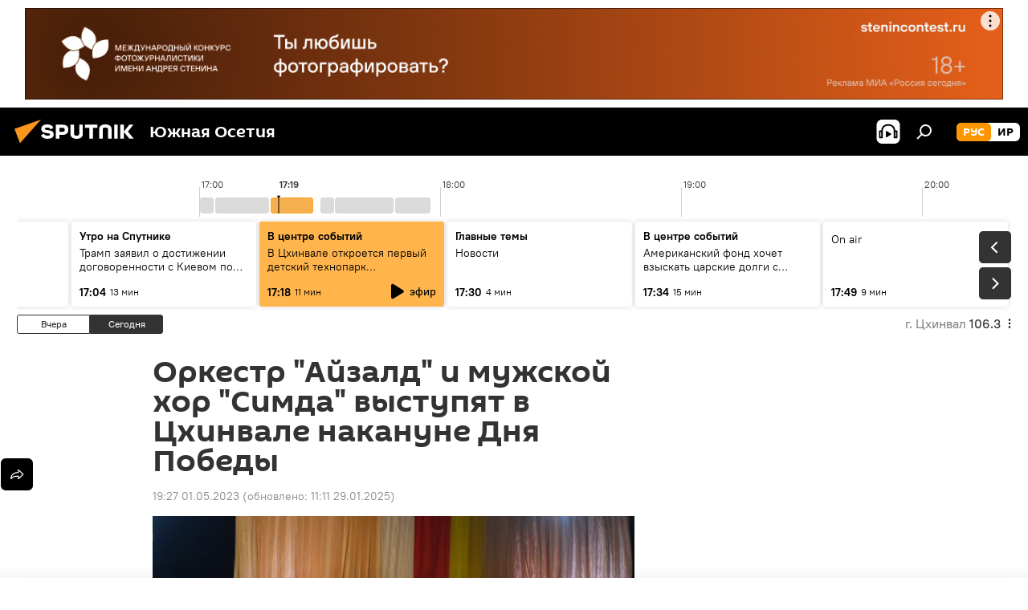

--- FILE ---
content_type: text/html; charset=utf-8
request_url: https://sputnik-ossetia.ru/20230501/orkestr-ayzald-i-muzhskoy-khor-simda-vystupyat-v-tskhinvale-nakanune-dnya-pobedy-22951337.html
body_size: 29596
content:
<!DOCTYPE html><html lang="ru" data-lang="rus" data-charset="" dir="ltr"><head prefix="og: http://ogp.me/ns# fb: http://ogp.me/ns/fb# article: http://ogp.me/ns/article#"><title>Оркестр "Айзалд" и мужской хор "Симда" выступят в Цхинвале накануне Дня Победы - 01.05.2023, Sputnik Южная Осетия</title><meta name="description" content="ЦХИНВАЛ, 1 мая – Sputnik, Элина Габараева. В канун Дня Победы, 8 мая, в югоосетинском Госдрамтеатре имени Коста Хетагурова пройдет большой праздничный концерт... 01.05.2023, Sputnik Южная Осетия"><meta name="keywords" content="южная осетия, новости, культура , музыка, юго-осетинский госдрамтеатр имени хетагурова, великая отечественная война, театр, минкультуры южной осетии , кавказ, цхинвал, общество, день победы, юогу, парад, парад победы, государственный ансамбль симд"><meta http-equiv="X-UA-Compatible" content="IE=edge,chrome=1"><meta http-equiv="Content-Type" content="text/html; charset=utf-8"><meta name="robots" content="index, follow, max-image-preview:large"><meta name="viewport" content="width=device-width, initial-scale=1.0, maximum-scale=1.0, user-scalable=yes"><meta name="HandheldFriendly" content="true"><meta name="MobileOptimzied" content="width"><meta name="referrer" content="always"><meta name="format-detection" content="telephone=no"><meta name="format-detection" content="address=no"><link rel="alternate" type="application/rss+xml" href="https://sputnik-ossetia.ru/export/rss2/archive/index.xml"><link rel="canonical" href="https://sputnik-ossetia.ru/20230501/orkestr-ayzald-i-muzhskoy-khor-simda-vystupyat-v-tskhinvale-nakanune-dnya-pobedy-22951337.html"><link rel="preload" as="image" href="https://cdnn1.img.sputnik-ossetia.ru/img/62/27/622784_0:470:4512:3008_1920x0_80_0_0_7ff275bfd723347a7c4b659c715430f0.jpg.webp" imagesrcset="https://cdnn1.img.sputnik-ossetia.ru/img/62/27/622784_0:470:4512:3008_640x0_80_0_0_1ee7bdfef4764f67b04d592e8b297f02.jpg.webp 640w,https://cdnn1.img.sputnik-ossetia.ru/img/62/27/622784_0:470:4512:3008_1280x0_80_0_0_0ceda34d5f8cea7656fbd014a43c2f26.jpg.webp 1280w,https://cdnn1.img.sputnik-ossetia.ru/img/62/27/622784_0:470:4512:3008_1920x0_80_0_0_7ff275bfd723347a7c4b659c715430f0.jpg.webp 1920w"><link rel="preconnect" href="https://cdnn1.img.sputnik-ossetia.ru/images/"><link rel="dns-prefetch" href="https://cdnn1.img.sputnik-ossetia.ru/images/"><link rel="alternate" hreflang="ru" href="https://sputnik-ossetia.ru/20230501/orkestr-ayzald-i-muzhskoy-khor-simda-vystupyat-v-tskhinvale-nakanune-dnya-pobedy-22951337.html"><link rel="alternate" hreflang="x-default" href="https://sputnik-ossetia.ru/20230501/orkestr-ayzald-i-muzhskoy-khor-simda-vystupyat-v-tskhinvale-nakanune-dnya-pobedy-22951337.html"><link rel="apple-touch-icon" sizes="57x57" href="https://cdnn1.img.sputnik-ossetia.ru/i/favicon/favicon-57x57.png"><link rel="apple-touch-icon" sizes="60x60" href="https://cdnn1.img.sputnik-ossetia.ru/i/favicon/favicon-60x60.png"><link rel="apple-touch-icon" sizes="72x72" href="https://cdnn1.img.sputnik-ossetia.ru/i/favicon/favicon-72x72.png"><link rel="apple-touch-icon" sizes="76x76" href="https://cdnn1.img.sputnik-ossetia.ru/i/favicon/favicon-76x76.png"><link rel="apple-touch-icon" sizes="114x114" href="https://cdnn1.img.sputnik-ossetia.ru/i/favicon/favicon-114x114.png"><link rel="apple-touch-icon" sizes="120x120" href="https://cdnn1.img.sputnik-ossetia.ru/i/favicon/favicon-120x120.png"><link rel="apple-touch-icon" sizes="144x144" href="https://cdnn1.img.sputnik-ossetia.ru/i/favicon/favicon-144x144.png"><link rel="apple-touch-icon" sizes="152x152" href="https://cdnn1.img.sputnik-ossetia.ru/i/favicon/favicon-152x152.png"><link rel="apple-touch-icon" sizes="180x180" href="https://cdnn1.img.sputnik-ossetia.ru/i/favicon/favicon-180x180.png"><link rel="icon" type="image/png" sizes="192x192" href="https://cdnn1.img.sputnik-ossetia.ru/i/favicon/favicon-192x192.png"><link rel="icon" type="image/png" sizes="32x32" href="https://cdnn1.img.sputnik-ossetia.ru/i/favicon/favicon-32x32.png"><link rel="icon" type="image/png" sizes="96x96" href="https://cdnn1.img.sputnik-ossetia.ru/i/favicon/favicon-96x96.png"><link rel="icon" type="image/png" sizes="16x16" href="https://cdnn1.img.sputnik-ossetia.ru/i/favicon/favicon-16x16.png"><link rel="manifest" href="/project_data/manifest.json?4"><meta name="msapplication-TileColor" content="#F4F4F4"><meta name="msapplication-TileImage" content="https://cdnn1.img.sputnik-ossetia.ru/i/favicon/favicon-144x144.png"><meta name="theme-color" content="#F4F4F4"><link rel="shortcut icon" href="https://cdnn1.img.sputnik-ossetia.ru/i/favicon/favicon.ico"><meta property="fb:app_id" content="779731408851257"><meta property="fb:pages" content="414513188731593"><meta name="analytics:lang" content="rus"><meta name="analytics:title" content='Оркестр "Айзалд" и мужской хор "Симда" выступят в Цхинвале накануне Дня Победы - 01.05.2023, Sputnik Южная Осетия'><meta name="analytics:keyw" content="South_Ossetia, news, culture, category_muzyka, organization_yugo-osetinskiy-gosudarstvennyy-dramaticheskiy-teatr-imeni-k-l-khetagurova, category_velikaya-otechestvennaya-voyna, category_teatr, organization_ministerstvo-kultury-ryuo, location_kavkaz, geo_Ckhinval, category_obschestvo, category_den-pobedy, organization_yuogu, common_parad, common_parad-pobedy, organization_gosudarstvennyy-ansambl-simd"><meta name="analytics:rubric" content=""><meta name="analytics:tags" content="Южная Осетия, Новости, Культура, Музыка, Юго-Осетинский госдрамтеатр имени Хетагурова, Великая Отечественная война, Театр, Минкультуры Южной Осетии, Кавказ, Цхинвал, Общество, День Победы, ЮОГУ, парад, парад Победы, Государственный ансамбль Симд"><meta name="analytics:site_domain" content="sputnik-ossetia.ru"><meta name="analytics:article_id" content="22951337"><meta name="analytics:url" content="https://sputnik-ossetia.ru/20230501/orkestr-ayzald-i-muzhskoy-khor-simda-vystupyat-v-tskhinvale-nakanune-dnya-pobedy-22951337.html"><meta name="analytics:p_ts" content="1682958420"><meta name="analytics:author" content="Sputnik Южная Осетия"><meta name="analytics:isscroll" content="0"><meta property="og:url" content="https://sputnik-ossetia.ru/20230501/orkestr-ayzald-i-muzhskoy-khor-simda-vystupyat-v-tskhinvale-nakanune-dnya-pobedy-22951337.html"><meta property="og:title" content='Оркестр "Айзалд" и мужской хор "Симда" выступят в Цхинвале накануне Дня Победы'><meta property="og:description" content='ЦХИНВАЛ, 1 мая – Sputnik, Элина Габараева. В канун Дня Победы, 8 мая, в югоосетинском Госдрамтеатре имени Коста Хетагурова пройдет большой праздничный концерт Государственного оркестра народных инструментов "Айзалд" под руководством Нины...'><meta property="og:type" content="article"><meta property="og:site_name" content="Sputnik Южная Осетия"><meta property="og:locale" content="ru_OS"><meta property="og:image" content="https://cdnn1.img.sputnik-ossetia.ru/img/62/27/622784_0:470:4512:3008_2072x0_60_0_0_4448cbda1a3ff5a02e1430e04a60ba4f.jpg.webp"><meta property="og:image:width" content="2072"><meta name="relap-image" content="https://cdnn1.img.sputnik-ossetia.ru/img/62/27/622784_0:470:4512:3008_2072x0_80_0_0_b715450666e256cf527492df94ce26d6.jpg.webp"><meta name="twitter:card" content="summary_large_image"><meta name="twitter:image" content="https://cdnn1.img.sputnik-ossetia.ru/img/62/27/622784_0:470:4512:3008_2072x0_60_0_0_4448cbda1a3ff5a02e1430e04a60ba4f.jpg.webp"><meta property="article:published_time" content="20230501T1927+0300"><meta property="article:modified_time" content="20250129T1111+0300"><meta property="article:author" content="Sputnik Южная Осетия"><link rel="author" href="https://sputnik-ossetia.ru"><meta property="article:section" content="Новости"><meta property="article:tag" content="Южная Осетия"><meta property="article:tag" content="Новости"><meta property="article:tag" content="Культура "><meta property="article:tag" content="Музыка"><meta property="article:tag" content="Юго-Осетинский госдрамтеатр имени Хетагурова"><meta property="article:tag" content="Великая Отечественная война"><meta property="article:tag" content="Театр"><meta property="article:tag" content="Минкультуры Южной Осетии "><meta property="article:tag" content="Кавказ"><meta property="article:tag" content="Цхинвал"><meta property="article:tag" content="Общество"><meta property="article:tag" content="День Победы"><meta property="article:tag" content="ЮОГУ"><meta property="article:tag" content="парад"><meta property="article:tag" content="парад Победы"><meta property="article:tag" content="Государственный ансамбль Симд"><meta name="relap-entity-id" content="22951337"><meta property="fb:pages" content="414513188731593"><link rel="amphtml" href="https://sputnik-ossetia.ru/amp/20230501/orkestr-ayzald-i-muzhskoy-khor-simda-vystupyat-v-tskhinvale-nakanune-dnya-pobedy-22951337.html"><link rel="preload" as="style" onload="this.onload=null;this.rel='stylesheet'" type="text/css" href="https://cdnn1.img.sputnik-ossetia.ru/css/libs/fonts.min.css?911eb65935"><link rel="stylesheet" type="text/css" href="https://cdnn1.img.sputnik-ossetia.ru/css/common.min.css?9149894256"><link rel="stylesheet" type="text/css" href="https://cdnn1.img.sputnik-ossetia.ru/css/radioschedule.min.css?975ce1b4d"><link rel="stylesheet" type="text/css" href="https://cdnn1.img.sputnik-ossetia.ru/css/article.min.css?913fe17605"><script src="https://cdnn1.img.sputnik-ossetia.ru/min/js/dist/head.js?9c9052ef3"></script><script data-iub-purposes="1">var _paq = _paq || []; (function() {var stackDomain = window.location.hostname.split('.').reverse();var domain = stackDomain[1] + '.' + stackDomain[0];_paq.push(['setCDNMask', new RegExp('cdn(\\w+).img.'+domain)]); _paq.push(['setSiteId', 'sputnik_os']); _paq.push(['trackPageView']); _paq.push(['enableLinkTracking']); var d=document, g=d.createElement('script'), s=d.getElementsByTagName('script')[0]; g.type='text/javascript'; g.defer=true; g.async=true; g.src='//a.sputniknews.com/js/sputnik.js'; s.parentNode.insertBefore(g,s); } )();</script><script type="text/javascript" src="https://cdnn1.img.sputnik-ossetia.ru/min/js/libs/banners/adfx.loader.bind.js?98d724fe2"></script><script>
                (window.yaContextCb = window.yaContextCb || []).push(() => {
                    replaceOriginalAdFoxMethods();
                    window.Ya.adfoxCode.hbCallbacks = window.Ya.adfoxCode.hbCallbacks || [];
                })
            </script><!--В <head> сайта один раз добавьте код загрузчика-->
<script>window.yaContextCb = window.yaContextCb || []</script>
<script src="https://yandex.ru/ads/system/context.js" async></script><script>var endlessScrollFirst = 22951337; var endlessScrollUrl = '/services/article/infinity/'; var endlessScrollAlgorithm = ''; var endlessScrollQueue = [36927438, 36937590, 36936142, 36935622, 36935883, 36934294, 36935382, 36928007, 36913388, 36924852, 36923163, 36927080, 36926411, 36925806, 36925128];</script><script>var endlessScrollFirst = 22951337; var endlessScrollUrl = '/services/article/infinity/'; var endlessScrollAlgorithm = ''; var endlessScrollQueue = [36927438, 36937590, 36936142, 36935622, 36935883, 36934294, 36935382, 36928007, 36913388, 36924852, 36923163, 36927080, 36926411, 36925806, 36925128];</script></head><body id="body" data-ab="a" data-emoji="0" class="site_os m-page-article "><div class="schema_org" itemscope="itemscope" itemtype="https://schema.org/WebSite"><meta itemprop="name" content="Sputnik Южная Осетия"><meta itemprop="alternateName" content="Sputnik Южная Осетия"><meta itemprop="description" content="Свежие события и последние новости Южной Осетии. Фото и видео с места событий, темы дня, происшествия, аналитика."><a itemprop="url" href="https://sputnik-ossetia.ru" title="Sputnik Южная Осетия"> </a><meta itemprop="image" content="https://sputnik-ossetia.ru/i/logo/logo.png"></div><ul class="schema_org" itemscope="itemscope" itemtype="http://schema.org/BreadcrumbList"><li itemprop="itemListElement" itemscope="itemscope" itemtype="http://schema.org/ListItem"><meta itemprop="name" content="Sputnik Южная Осетия"><meta itemprop="position" content="1"><meta itemprop="item" content="https://sputnik-ossetia.ru"><a itemprop="url" href="https://sputnik-ossetia.ru" title="Sputnik Южная Осетия"> </a></li><li itemprop="itemListElement" itemscope="itemscope" itemtype="http://schema.org/ListItem"><meta itemprop="name" content="Новости"><meta itemprop="position" content="2"><meta itemprop="item" content="https://sputnik-ossetia.ru/20230501/"><a itemprop="url" href="https://sputnik-ossetia.ru/20230501/" title="Новости"> </a></li><li itemprop="itemListElement" itemscope="itemscope" itemtype="http://schema.org/ListItem"><meta itemprop="name" content='Оркестр "Айзалд" и мужской хор "Симда" выступят в Цхинвале накануне Дня Победы'><meta itemprop="position" content="3"><meta itemprop="item" content="https://sputnik-ossetia.ru/20230501/orkestr-ayzald-i-muzhskoy-khor-simda-vystupyat-v-tskhinvale-nakanune-dnya-pobedy-22951337.html"><a itemprop="url" href="https://sputnik-ossetia.ru/20230501/orkestr-ayzald-i-muzhskoy-khor-simda-vystupyat-v-tskhinvale-nakanune-dnya-pobedy-22951337.html" title='Оркестр "Айзалд" и мужской хор "Симда" выступят в Цхинвале накануне Дня Победы'> </a></li></ul><div class="container"><div class="banner m-before-header m-article-desktop" data-position="article_desktop_header" data-infinity="1"><aside class="banner__content"><iframe class="relap-runtime-iframe" style="position:absolute;top:-9999px;left:-9999px;visibility:hidden;" srcdoc="<script src='https://relap.io/v7/relap.js' data-relap-token='HvaPHeJmpVila25r'></script>"></iframe>

<!--AdFox START-->
<!--riaru-->
<!--Площадка: sputnik-ossetia.ru / * / *-->
<!--Тип баннера: 100%x-->
<!--Расположение: 39023_bn23-х120-desk-->
<div id="adfox_163524730848976475_1"></div>
<script>
    window.yaContextCb.push(()=>{
        Ya.adfoxCode.create({
            ownerId: 249922,
            containerId: 'adfox_163524730848976475_1',
            params: {
                pp: 'btoo',
                ps: 'ckbi',
                p2: 'fluh',
                puid1: '',
                puid2: '',
                puid3: '',
                puid4: 'South_Ossetia:news:culture:category_muzyka:organization_yugo-osetinskiy-gosudarstvennyy-dramaticheskiy-teatr-imeni-k-l-khetagurova:category_velikaya-otechestvennaya-voyna:category_teatr:organization_ministerstvo-kultury-ryuo:location_kavkaz:geo_Ckhinval:category_obschestvo:category_den-pobedy:organization_yuogu:common_parad:common_parad-pobedy:organization_gosudarstvennyy-ansambl-simd',
                puid5: ''
            }
        })
    })
</script></aside></div><div class="banner m-before-header m-article-mobile" data-position="article_mobile_header" data-infinity="1"><aside class="banner__content"><!--AdFox START-->
<!--riaru-->
<!--Площадка: sputnik-ossetia.ru / * / *-->
<!--Тип баннера: 100%x-->
<!--Расположение: 39028_bn28-х100-mob-->
<div id="adfox_163524753280895947_1"></div>
<script>
    window.yaContextCb.push(()=>{
        Ya.adfoxCode.create({
            ownerId: 249922,
            containerId: 'adfox_163524753280895947_1',
            params: {
                pp: 'btoq',
                ps: 'ckbi',
                p2: 'fluh',
                puid1: '',
                puid2: '',
                puid3: '',
                puid4: 'South_Ossetia:news:culture:category_muzyka:organization_yugo-osetinskiy-gosudarstvennyy-dramaticheskiy-teatr-imeni-k-l-khetagurova:category_velikaya-otechestvennaya-voyna:category_teatr:organization_ministerstvo-kultury-ryuo:location_kavkaz:geo_Ckhinval:category_obschestvo:category_den-pobedy:organization_yuogu:common_parad:common_parad-pobedy:organization_gosudarstvennyy-ansambl-simd',
                puid5: ''
            }
        })
    })
</script></aside></div></div><div class="page" id="page"><div id="alerts"><script type="text/template" id="alertAfterRegisterTemplate">
                    
                        <div class="auth-alert m-hidden" id="alertAfterRegister">
                            <div class="auth-alert__text">
                                <%- data.success_title %> <br />
                                <%- data.success_email_1 %>
                                <span class="m-email"></span>
                                <%- data.success_email_2 %>
                            </div>
                            <div class="auth-alert__btn">
                                <button class="form__btn m-min m-black confirmEmail">
                                    <%- data.send %>
                                </button>
                            </div>
                        </div>
                    
                </script><script type="text/template" id="alertAfterRegisterNotifyTemplate">
                    
                        <div class="auth-alert" id="alertAfterRegisterNotify">
                            <div class="auth-alert__text">
                                <%- data.golink_1 %>
                                <span class="m-email">
                                    <%- user.mail %>
                                </span>
                                <%- data.golink_2 %>
                            </div>
                            <% if (user.registerConfirmCount <= 2 ) {%>
                                <div class="auth-alert__btn">
                                    <button class="form__btn m-min m-black confirmEmail">
                                        <%- data.send %>
                                    </button>
                                </div>
                            <% } %>
                        </div>
                    
                </script></div><div class="anchor" id="anchor"><div class="header " id="header"><div class="m-relative"><div class="container m-header"><div class="header__wrap"><div class="header__name"><div class="header__logo"><a href="/" title="Sputnik Южная Осетия"><svg xmlns="http://www.w3.org/2000/svg" width="176" height="44" viewBox="0 0 176 44" fill="none"><path class="chunk_1" fill-rule="evenodd" clip-rule="evenodd" d="M45.8073 18.3817C45.8073 19.5397 47.1661 19.8409 49.3281 20.0417C54.1074 20.4946 56.8251 21.9539 56.8461 25.3743C56.8461 28.7457 54.2802 30.9568 48.9989 30.9568C44.773 30.9568 42.1067 29.1496 41 26.5814L44.4695 24.5688C45.3754 25.9277 46.5334 27.0343 49.4005 27.0343C51.3127 27.0343 52.319 26.4296 52.319 25.5751C52.319 24.5665 51.6139 24.2163 48.3942 23.866C43.7037 23.3617 41.3899 22.0029 41.3899 18.5824C41.3899 15.9675 43.3511 13 48.9359 13C52.9611 13 55.6274 14.8095 56.4305 17.1746L53.1105 19.1358C53.0877 19.1012 53.0646 19.0657 53.041 19.0295C52.4828 18.1733 51.6672 16.9224 48.6744 16.9224C46.914 16.9224 45.8073 17.4758 45.8073 18.3817ZM67.4834 13.3526H59.5918V30.707H64.0279V26.0794H67.4484C72.1179 26.0794 75.0948 24.319 75.0948 19.6401C75.0854 15.3138 72.6199 13.3526 67.4834 13.3526ZM67.4834 22.206H64.0186V17.226H67.4834C69.8975 17.226 70.654 18.0291 70.654 19.6891C70.6587 21.6527 69.6524 22.206 67.4834 22.206ZM88.6994 24.7206C88.6994 26.2289 87.4924 27.0857 85.3794 27.0857C83.3178 27.0857 82.1597 26.2289 82.1597 24.7206V13.3526H77.7236V25.0264C77.7236 28.6477 80.7425 30.9615 85.4704 30.9615C89.9999 30.9615 93.1168 28.8601 93.1168 25.0264V13.3526H88.6808L88.6994 24.7206ZM136.583 13.3526H132.159V30.7023H136.583V13.3526ZM156.097 13.3526L149.215 21.9235L156.45 30.707H151.066L144.276 22.4559V30.707H139.85V13.3526H144.276V21.8021L151.066 13.3526H156.097ZM95.6874 17.226H101.221V30.707H105.648V17.226H111.181V13.3526H95.6874V17.226ZM113.49 18.7342C113.49 15.2134 116.458 13 121.085 13C125.715 13 128.888 15.0616 128.902 18.7342V30.707H124.466V18.935C124.466 17.6789 123.259 16.8734 121.146 16.8734C119.094 16.8734 117.926 17.6789 117.926 18.935V30.707H113.49V18.7342Z" fill="white"></path><path class="chunk_2" d="M41 7L14.8979 36.5862L8 18.431L41 7Z" fill="#F8961D"></path></svg></a></div><div class="header__project"><span class="header__project-title">Южная Осетия</span></div></div><div class="header__controls" data-nosnippet=""><div class="share m-header" data-id="22951337" data-url="https://sputnik-ossetia.ru/20230501/orkestr-ayzald-i-muzhskoy-khor-simda-vystupyat-v-tskhinvale-nakanune-dnya-pobedy-22951337.html" data-title='Оркестр "Айзалд" и мужской хор "Симда" выступят в Цхинвале накануне Дня Победы'></div><div class="header__menu"><span class="header__menu-item header__menu-item-radioButton" id="radioButton" data-stream="https://nfw.ria.ru/flv/audio.aspx?ID=2389730&amp;type=mp3"><svg class="svg-icon"><use xmlns:xlink="http://www.w3.org/1999/xlink" xlink:href="/i/sprites/package/inline.svg?63#radio2"></use></svg></span><span class="header__menu-item" data-modal-open="search"><svg class="svg-icon"><use xmlns:xlink="http://www.w3.org/1999/xlink" xlink:href="/i/sprites/package/inline.svg?63#search"></use></svg></span></div><div class="switcher m-double"><div class="switcher__label"><span class="switcher__title">рус</span><span class="switcher__icon"><svg class="svg-icon"><use xmlns:xlink="http://www.w3.org/1999/xlink" xlink:href="/i/sprites/package/inline.svg?63#arrowDown"></use></svg></span></div><div class="switcher__dropdown"><div translate="no" class="notranslate"><div class="switcher__list"><a href="https://sputnik-ossetia.ru/" class="switcher__link m-selected"><span class="switcher__project">Sputnik Южная Осетия</span><span class="switcher__abbr" data-abbr="рус">рус</span><i class="switcher__accept"><svg class="svg-icon"><use xmlns:xlink="http://www.w3.org/1999/xlink" xlink:href="/i/sprites/package/inline.svg?63#ok"></use></svg></i></a><a href="https://sputnik-ossetia.com/" class="switcher__link"><span class="switcher__project">Sputnik Хуссар Ирыстон</span><span class="switcher__abbr" data-abbr="ир">ир</span></a></div></div></div></div></div></div></div></div></div></div><script>var GLOBAL = GLOBAL || {}; GLOBAL.translate = {}; GLOBAL.rtl = 0; GLOBAL.lang = "rus"; GLOBAL.design = "os"; GLOBAL.charset = ""; GLOBAL.project = "sputnik_os"; GLOBAL.htmlCache = 1; GLOBAL.translate.search = {}; GLOBAL.translate.search.notFound = "Ничего не найдено"; GLOBAL.translate.search.stringLenght = "Введите больше букв для поиска"; GLOBAL.www = "https://sputnik-ossetia.ru"; GLOBAL.seo = {}; GLOBAL.seo.title = ""; GLOBAL.seo.keywords = ""; GLOBAL.seo.description = ""; GLOBAL.sock = {}; GLOBAL.sock.server = "https://cm.sputniknews.com/chat"; GLOBAL.sock.lang = "rus"; GLOBAL.sock.project = "sputnik_os"; GLOBAL.social = {}; GLOBAL.social.fbID = "779731408851257"; GLOBAL.share = [ { name: 'vk', mobile: false },{ name: 'odnoklassniki', mobile: false },{ name: 'telegram', mobile: false },{ name: 'messenger', mobile: true },{ name: 'twitter', mobile: false } ]; GLOBAL.csrf_token = ''; GLOBAL.search = {}; GLOBAL.auth = {}; GLOBAL.auth.status = 'error'; GLOBAL.auth.provider = ''; GLOBAL.auth.twitter = '/id/twitter/request/'; GLOBAL.auth.facebook = '/id/facebook/request/'; GLOBAL.auth.vkontakte = '/id/vkontakte/request/'; GLOBAL.auth.google = '/id/google/request/'; GLOBAL.auth.ok = '/id/ok/request/'; GLOBAL.auth.apple = '/id/apple/request/'; GLOBAL.auth.moderator = ''; GLOBAL.user = {}; GLOBAL.user.id = ""; GLOBAL.user.emailActive = ""; GLOBAL.user.registerConfirmCount = 0; GLOBAL.article = GLOBAL.article || {}; GLOBAL.article.id = 22951337; GLOBAL.article.chat_expired = !!1; GLOBAL.chat = GLOBAL.chat || {}; GLOBAL.chat.show = !!1; GLOBAL.locale = {"convertDate":{"yesterday":"\u0432\u0447\u0435\u0440\u0430","hours":{"nominative":"%{s} \u043c\u0438\u043d\u0443\u0442\u0443 \u043d\u0430\u0437\u0430\u0434","genitive":"%{s} \u043c\u0438\u043d\u0443\u0442\u044b \u043d\u0430\u0437\u0430\u0434"},"minutes":{"nominative":"%{s} \u0447\u0430\u0441 \u043d\u0430\u0437\u0430\u0434","genitive":"%{s} \u0447\u0430\u0441\u0430 \u043d\u0430\u0437\u0430\u0434"}},"js_templates":{"unread":"\u041d\u0435\u043f\u0440\u043e\u0447\u0438\u0442\u0430\u043d\u043d\u044b\u0435","you":"\u0412\u044b","author":"\u0430\u0432\u0442\u043e\u0440","report":"\u041f\u043e\u0436\u0430\u043b\u043e\u0432\u0430\u0442\u044c\u0441\u044f","reply":"\u041e\u0442\u0432\u0435\u0442\u0438\u0442\u044c","block":"\u0417\u0430\u0431\u043b\u043e\u043a\u0438\u0440\u043e\u0432\u0430\u0442\u044c","remove":"\u0423\u0434\u0430\u043b\u0438\u0442\u044c","closeall":"\u0417\u0430\u043a\u0440\u044b\u0442\u044c \u0432\u0441\u0435","notifications":"Notificaciones","disable_twelve":"\u041e\u0442\u043a\u043b\u044e\u0447\u0438\u0442\u044c \u043d\u0430 12 \u0447\u0430\u0441\u043e\u0432","new_message":"\u041d\u043e\u0432\u043e\u0435 \u0441\u043e\u043e\u0431\u0449\u0435\u043d\u0438\u0435 \u043e\u0442 sputniknews.ru","acc_block":"\u0412\u0430\u0448 \u0430\u043a\u043a\u0430\u0443\u043d\u0442 \u0437\u0430\u0431\u043b\u043e\u043a\u0438\u0440\u043e\u0432\u0430\u043d \u0430\u0434\u043c\u0438\u043d\u0438\u0441\u0442\u0440\u0430\u0442\u043e\u0440\u043e\u043c \u0441\u0430\u0439\u0442\u0430","acc_unblock":"\u0412\u0430\u0448 \u0430\u043a\u043a\u0430\u0443\u043d\u0442 \u0440\u0430\u0437\u0431\u043b\u043e\u043a\u0438\u0440\u043e\u0432\u0430\u043d \u0430\u0434\u043c\u0438\u043d\u0438\u0441\u0442\u0440\u0430\u0442\u043e\u0440\u043e\u043c \u0441\u0430\u0439\u0442\u0430","you_subscribe_1":"\u0412\u044b \u043f\u043e\u0434\u043f\u0438\u0441\u0430\u043d\u044b \u043d\u0430 \u0442\u0435\u043c\u0443 ","you_subscribe_2":"\u0423\u043f\u0440\u0430\u0432\u043b\u044f\u0442\u044c \u0441\u0432\u043e\u0438\u043c\u0438 \u043f\u043e\u0434\u043f\u0438\u0441\u043a\u0430\u043c\u0438 \u0432\u044b \u043c\u043e\u0436\u0435\u0442\u0435 \u0432 \u043b\u0438\u0447\u043d\u043e\u043c \u043a\u0430\u0431\u0438\u043d\u0435\u0442\u0435","you_received_warning_1":"\u0412\u044b \u043f\u043e\u043b\u0443\u0447\u0438\u043b\u0438 ","you_received_warning_2":" \u043f\u0440\u0435\u0434\u0443\u043f\u0440\u0435\u0436\u0434\u0435\u043d\u0438\u0435. \u0423\u0432\u0430\u0436\u0430\u0439\u0442\u0435 \u0434\u0440\u0443\u0433\u0438\u0445 \u0443\u0447\u0430\u0441\u0442\u043d\u0438\u043a\u043e\u0432 \u0438 \u043d\u0435 \u043d\u0430\u0440\u0443\u0448\u0430\u0439\u0442\u0435 \u043f\u0440\u0430\u0432\u0438\u043b\u0430 \u043a\u043e\u043c\u043c\u0435\u043d\u0442\u0438\u0440\u043e\u0432\u0430\u043d\u0438\u044f. \u041f\u043e\u0441\u043b\u0435 \u0442\u0440\u0435\u0442\u044c\u0435\u0433\u043e \u043d\u0430\u0440\u0443\u0448\u0435\u043d\u0438\u044f \u0432\u044b \u0431\u0443\u0434\u0435\u0442\u0435 \u0437\u0430\u0431\u043b\u043e\u043a\u0438\u0440\u043e\u0432\u0430\u043d\u044b \u043d\u0430 12 \u0447\u0430\u0441\u043e\u0432.","block_time":"\u0421\u0440\u043e\u043a \u0431\u043b\u043e\u043a\u0438\u0440\u043e\u0432\u043a\u0438: ","hours":" \u0447\u0430\u0441\u043e\u0432","forever":"\u043d\u0430\u0432\u0441\u0435\u0433\u0434\u0430","feedback":"\u0421\u0432\u044f\u0437\u0430\u0442\u044c\u0441\u044f","my_subscriptions":"\u041c\u043e\u0438 \u043f\u043e\u0434\u043f\u0438\u0441\u043a\u0438","rules":"\u041f\u0440\u0430\u0432\u0438\u043b\u0430 \u043a\u043e\u043c\u043c\u0435\u043d\u0442\u0438\u0440\u043e\u0432\u0430\u043d\u0438\u044f \u043c\u0430\u0442\u0435\u0440\u0438\u0430\u043b\u043e\u0432","chat":"\u0427\u0430\u0442: ","chat_new_messages":"\u041d\u043e\u0432\u044b\u0435 \u0441\u043e\u043e\u0431\u0449\u0435\u043d\u0438\u044f \u0432 \u0447\u0430\u0442\u0435","chat_moder_remove_1":"\u0412\u0430\u0448\u0435 \u0441\u043e\u043e\u0431\u0449\u0435\u043d\u0438\u0435 ","chat_moder_remove_2":" \u0431\u044b\u043b\u043e \u0443\u0434\u0430\u043b\u0435\u043d\u043e \u0430\u0434\u043c\u0438\u043d\u0438\u0441\u0442\u0440\u0430\u0442\u043e\u0440\u043e\u043c","chat_close_time_1":"\u0412 \u0447\u0430\u0442\u0435 \u043d\u0438\u043a\u0442\u043e \u043d\u0435 \u043f\u0438\u0441\u0430\u043b \u0431\u043e\u043b\u044c\u0448\u0435 12 \u0447\u0430\u0441\u043e\u0432, \u043e\u043d \u0437\u0430\u043a\u0440\u043e\u0435\u0442\u0441\u044f \u0447\u0435\u0440\u0435\u0437 ","chat_close_time_2":" \u0447\u0430\u0441\u043e\u0432","chat_new_emoji_1":"\u041d\u043e\u0432\u044b\u0435 \u0440\u0435\u0430\u043a\u0446\u0438\u0438 ","chat_new_emoji_2":" \u0432\u0430\u0448\u0435\u043c\u0443 \u0441\u043e\u043e\u0431\u0449\u0435\u043d\u0438\u044e ","chat_message_reply_1":"\u041d\u0430 \u0432\u0430\u0448 \u043a\u043e\u043c\u043c\u0435\u043d\u0442\u0430\u0440\u0438\u0439 ","chat_message_reply_2":" \u043e\u0442\u0432\u0435\u0442\u0438\u043b \u043f\u043e\u043b\u044c\u0437\u043e\u0432\u0430\u0442\u0435\u043b\u044c ","chat_verify_message":"\n \u0421\u043f\u0430\u0441\u0438\u0431\u043e! \u0412\u0430\u0448\u0435 \u0441\u043e\u043e\u0431\u0449\u0435\u043d\u0438\u0435 \u0431\u0443\u0434\u0435\u0442 \u043e\u043f\u0443\u0431\u043b\u0438\u043a\u043e\u0432\u0430\u043d\u043e \u043f\u043e\u0441\u043b\u0435 \u043f\u0440\u043e\u0432\u0435\u0440\u043a\u0438 \u043c\u043e\u0434\u0435\u0440\u0430\u0442\u043e\u0440\u0430\u043c\u0438 \u0441\u0430\u0439\u0442\u0430.\n ","emoji_1":"\u041d\u0440\u0430\u0432\u0438\u0442\u0441\u044f","emoji_2":"\u0425\u0430-\u0425\u0430","emoji_3":"\u0423\u0434\u0438\u0432\u0438\u0442\u0435\u043b\u044c\u043d\u043e","emoji_4":"\u0413\u0440\u0443\u0441\u0442\u043d\u043e","emoji_5":"\u0412\u043e\u0437\u043c\u0443\u0442\u0438\u0442\u0435\u043b\u044c\u043d\u043e","emoji_6":"\u041d\u0435 \u043d\u0440\u0430\u0432\u0438\u0442\u0441\u044f","site_subscribe_podcast":{"success":"\u0421\u043f\u0430\u0441\u0438\u0431\u043e, \u0432\u044b \u043f\u043e\u0434\u043f\u0438\u0441\u0430\u043d\u044b \u043d\u0430 \u0440\u0430\u0441\u0441\u044b\u043b\u043a\u0443! \u041d\u0430\u0441\u0442\u0440\u043e\u0438\u0442\u044c \u0438\u043b\u0438 \u043e\u0442\u043c\u0435\u043d\u0438\u0442\u044c \u043f\u043e\u0434\u043f\u0438\u0441\u043a\u0443 \u043c\u043e\u0436\u043d\u043e \u0432 \u043b\u0438\u0447\u043d\u043e\u043c \u043a\u0430\u0431\u0438\u043d\u0435\u0442\u0435","subscribed":"\u0412\u044b \u0443\u0436\u0435 \u043f\u043e\u0434\u043f\u0438\u0441\u0430\u043d\u044b \u043d\u0430 \u044d\u0442\u0443 \u0440\u0430\u0441\u0441\u044b\u043b\u043a\u0443","error":"\u041f\u0440\u043e\u0438\u0437\u043e\u0448\u043b\u0430 \u043d\u0435\u043f\u0440\u0435\u0434\u0432\u0438\u0434\u0435\u043d\u043d\u0430\u044f \u043e\u0448\u0438\u0431\u043a\u0430. \u041f\u043e\u0436\u0430\u043b\u0443\u0439\u0441\u0442\u0430, \u043f\u043e\u0432\u0442\u043e\u0440\u0438\u0442\u0435 \u043f\u043e\u043f\u044b\u0442\u043a\u0443 \u043f\u043e\u0437\u0436\u0435"},"radioschedule":{"live":"\u044d\u0444\u0438\u0440","minute":" \u043c\u0438\u043d"}},"smartcaptcha":{"site_key":"ysc1_Zf0zfLRI3tRHYHJpbX6EjjBcG1AhG9LV0dmZQfJu8ba04c1b"}}; GLOBAL = {...GLOBAL, ...{"subscribe":{"@attributes":{"ratio":"0.2"},"email":"\u0412\u0432\u0435\u0434\u0438\u0442\u0435 e-mail","button":"\u041f\u043e\u0434\u043f\u0438\u0441\u0430\u0442\u044c\u0441\u044f","send":"\u0421\u043f\u0430\u0441\u0438\u0431\u043e, \u0432\u0430\u043c \u043e\u0442\u043f\u0440\u0430\u0432\u043b\u0435\u043d\u043e \u043f\u0438\u0441\u044c\u043c\u043e \u0441\u043e \u0441\u0441\u044b\u043b\u043a\u043e\u0439 \u0434\u043b\u044f \u043f\u043e\u0434\u0442\u0432\u0435\u0440\u0436\u0434\u0435\u043d\u0438\u044f \u043f\u043e\u0434\u043f\u0438\u0441\u043a\u0438","subscribe":"\u0421\u043f\u0430\u0441\u0438\u0431\u043e, \u0432\u044b \u043f\u043e\u0434\u043f\u0438\u0441\u0430\u043d\u044b \u043d\u0430 \u0440\u0430\u0441\u0441\u044b\u043b\u043a\u0443! \u041d\u0430\u0441\u0442\u0440\u043e\u0438\u0442\u044c \u0438\u043b\u0438 \u043e\u0442\u043c\u0435\u043d\u0438\u0442\u044c \u043f\u043e\u0434\u043f\u0438\u0441\u043a\u0443 \u043c\u043e\u0436\u043d\u043e \u0432 \u043b\u0438\u0447\u043d\u043e\u043c \u043a\u0430\u0431\u0438\u043d\u0435\u0442\u0435","confirm":"\u0412\u044b \u0443\u0436\u0435 \u043f\u043e\u0434\u043f\u0438\u0441\u0430\u043d\u044b \u043d\u0430 \u044d\u0442\u0443 \u0440\u0430\u0441\u0441\u044b\u043b\u043a\u0443","registration":{"@attributes":{"button":"\u0417\u0430\u0440\u0435\u0433\u0438\u0441\u0442\u0440\u0438\u0440\u043e\u0432\u0430\u0442\u044c\u0441\u044f","ratio":"0.1"}},"social":{"@attributes":{"count":"6","ratio":"0.7"},"comment":[{},{},{}],"item":[{"@attributes":{"type":"vk","title":"vkontakte","url":"https:\/\/vk.ru\/public95837632"}},{"@attributes":{"type":"ok","title":"odnoklassniki","url":"https:\/\/ok.ru\/group\/52824727486552","ratio":"0.125"}},{"@attributes":{"type":"yd","title":"yandex dzen","url":"https:\/\/zen.yandex.ru\/sputnik-ossetia.ru\/","ratio":"0.125"}},{"@attributes":{"type":"tg","title":"telegram","url":"https:\/\/t.me\/sputnikossetia","ratio":"0.125"}}]}}}}; GLOBAL.js = {}; GLOBAL.js.videoplayer = "https://cdnn1.img.sputnik-ossetia.ru/min/js/dist/videoplayer.js?9651130d6"; GLOBAL.userpic = "/userpic/"; GLOBAL.gmt = ""; GLOBAL.tz = "+0300"; GLOBAL.projectList = [ { title: 'Международный', country: [ { title: 'Английский', url: 'https://sputnikglobe.com', flag: 'flags-INT', lang: 'International', lang2: 'English' }, ] }, { title: 'Ближний Восток', country: [ { title: 'Арабский', url: 'https://sarabic.ae/', flag: 'flags-INT', lang: 'Sputnik عربي', lang2: 'Arabic' }, { title: 'Турецкий', url: 'https://anlatilaninotesi.com.tr/', flag: 'flags-TUR', lang: 'Türkiye', lang2: 'Türkçe' }, { title: 'Фарси', url: 'https://spnfa.ir/', flag: 'flags-INT', lang: 'Sputnik ایران', lang2: 'Persian' }, { title: 'Дари', url: 'https://sputnik.af/', flag: 'flags-INT', lang: 'Sputnik افغانستان', lang2: 'Dari' }, ] }, { title: 'Латинская Америка', country: [ { title: 'Испанский', url: 'https://noticiaslatam.lat/', flag: 'flags-INT', lang: 'Mundo', lang2: 'Español' }, { title: 'Португальский', url: 'https://noticiabrasil.net.br/', flag: 'flags-BRA', lang: 'Brasil', lang2: 'Português' }, ] }, { title: 'Южная Азия', country: [ { title: 'Хинди', url: 'https://hindi.sputniknews.in', flag: 'flags-IND', lang: 'भारत', lang2: 'हिंदी' }, { title: 'Английский', url: 'https://sputniknews.in', flag: 'flags-IND', lang: 'India', lang2: 'English' }, ] }, { title: 'Восточная и Юго-Восточная Азия', country: [ { title: 'Вьетнамский', url: 'https://kevesko.vn/', flag: 'flags-VNM', lang: 'Việt Nam', lang2: 'Tiếng Việt' }, { title: 'Японский', url: 'https://sputniknews.jp/', flag: 'flags-JPN', lang: '日本', lang2: '日本語' }, { title: 'Китайский', url: 'https://sputniknews.cn/', flag: 'flags-CHN', lang: '中国', lang2: '中文' }, ] }, { title: 'Центральная Азия', country: [ { title: 'Казахский', url: 'https://sputnik.kz/', flag: 'flags-KAZ', lang: 'Қазақстан', lang2: 'Қазақ тілі' }, { title: 'Киргизский', url: 'https://sputnik.kg/', flag: 'flags-KGZ', lang: 'Кыргызстан', lang2: 'Кыргызча' }, { title: 'Узбекский', url: 'https://oz.sputniknews.uz/', flag: 'flags-UZB', lang: 'Oʻzbekiston', lang2: 'Ўзбекча' }, { title: 'Таджикский', url: 'https://sputnik.tj/', flag: 'flags-TJK', lang: 'Тоҷикистон', lang2: 'Тоҷикӣ' }, ] }, { title: 'Африка', country: [ { title: 'Французский', url: 'https://fr.sputniknews.africa/', flag: 'flags-INT', lang: 'Afrique', lang2: 'Français' }, { title: 'Английский', url: 'https://en.sputniknews.africa', flag: 'flags-INT', lang: 'Africa', lang2: 'English' }, ] }, { title: 'Кавказ', country: [ { title: 'Армянский', url: 'https://arm.sputniknews.ru/', flag: 'flags-ARM', lang: 'Արմենիա', lang2: 'Հայերեն' }, { title: 'Абхазский', url: 'https://sputnik-abkhazia.info/', flag: 'flags-ABH', lang: 'Аҧсны', lang2: 'Аҧсышәала' }, { title: 'Осетинский', url: 'https://sputnik-ossetia.com/', flag: 'flags-OST', lang: 'Хуссар Ирыстон', lang2: 'Иронау' }, { title: 'Азербайджанский', url: 'https://sputnik.az/', flag: 'flags-AZE', lang: 'Azərbaycan', lang2: 'Аzərbaycanca' }, ] }, { title: 'Европа', country: [ { title: 'Сербский', url: 'https://sputnikportal.rs/', flag: 'flags-SRB', lang: 'Србиjа', lang2: 'Српски' }, { title: 'Русский', url: 'https://lv.sputniknews.ru/', flag: 'flags-LVA', lang: 'Latvija', lang2: 'Русский' }, { title: 'Русский', url: 'https://lt.sputniknews.ru/', flag: 'flags-LTU', lang: 'Lietuva', lang2: 'Русский' }, { title: 'Молдавский', url: 'https://md.sputniknews.com/', flag: 'flags-MDA', lang: 'Moldova', lang2: 'Moldovenească' }, { title: 'Белорусский', url: 'https://bel.sputnik.by/', flag: 'flags-BLR', lang: 'Беларусь', lang2: 'Беларускi' } ] }, ];</script><div class="wrapper" id="endless" data-infinity-max-count="2"><div class="radioschedule"><div class="radioschedule__inner"><div class="radioschedule__time"><div class="radioschedule__time-scroll"><div class="radioschedule__time-list"><div class="radioschedule__time-day"><div class="radioschedule__time-line-item" style="left: 0px;">00:00</div><div class="radioschedule__time-line-item" style="left: 300px;">01:00</div><div class="radioschedule__time-line-item" style="left: 600px;">02:00</div><div class="radioschedule__time-line-item" style="left: 900px;">03:00</div><div class="radioschedule__time-line-item" style="left: 1200px;">04:00</div><div class="radioschedule__time-line-item" style="left: 1500px;">05:00</div><div class="radioschedule__time-line-item" style="left: 1800px;">06:00</div><div class="radioschedule__time-line-item" style="left: 2100px;">07:00</div><div class="radioschedule__time-line-item" style="left: 2400px;">08:00</div><div class="radioschedule__time-line-item" style="left: 2700px;">09:00</div><div class="radioschedule__time-line-item" style="left: 3000px;">10:00</div><div class="radioschedule__time-line-item" style="left: 3300px;">11:00</div><div class="radioschedule__time-line-item" style="left: 3600px;">12:00</div><div class="radioschedule__time-line-item" style="left: 3900px;">13:00</div><div class="radioschedule__time-line-item" style="left: 4200px;">14:00</div><div class="radioschedule__time-line-item" style="left: 4500px;">15:00</div><div class="radioschedule__time-line-item" style="left: 4800px;">16:00</div><div class="radioschedule__time-line-item" style="left: 5100px;">17:00</div><div class="radioschedule__time-line-item" style="left: 5400px;">18:00</div><div class="radioschedule__time-line-item" style="left: 5700px;">19:00</div><div class="radioschedule__time-line-item" style="left: 6000px;">20:00</div><div class="radioschedule__time-line-item" style="left: 6300px;">21:00</div><div class="radioschedule__time-line-item" style="left: 6600px;">22:00</div><div class="radioschedule__time-line-item" style="left: 6900px;">23:00</div><div class="radioschedule__time-list-item" data-pos="8" data-start="1768453200" data-end="1768453380" style="left: 2400.00383333333px; width: 15.4026666666667px"></div><div class="radioschedule__time-list-item" data-pos="8" data-start="1768453380" data-end="1768455000" style="left: 2416.39183333333px; width: 131.571416666667px"></div><div class="radioschedule__time-list-item" data-pos="8" data-start="1768455000" data-end="1768455180" style="left: 2549.98441666667px; width: 15.4026666666667px"></div><div class="radioschedule__time-list-item" data-pos="8" data-start="1768455180" data-end="1768456800" style="left: 2566.39016666667px; width: 132.60325px"></div><div class="radioschedule__time-list-item" data-pos="9" data-start="1768456800" data-end="1768456980" style="left: 2699.99108333333px; width: 15.80325px"></div><div class="radioschedule__time-list-item" data-pos="9" data-start="1768456980" data-end="1768458780" style="left: 2716.79683333333px; width: 143.853333333333px"></div><div class="radioschedule__time-list-item" data-pos="9" data-start="1768458780" data-end="1768458960" style="left: 2865.25333333333px; width: 15.8010833333333px"></div><div class="radioschedule__time-list-item" data-pos="9" data-start="1768458960" data-end="1768467600" style="left: 2882.05008333333px; width: 114.1455px"></div><div class="radioschedule__time-list-item" data-pos="12" data-start="1768467600" data-end="1768467780" style="left: 3600.00641666667px; width: 13.1321666666667px"></div><div class="radioschedule__time-list-item" data-pos="12" data-start="1768467780" data-end="1768468800" style="left: 3617.48383333333px; width: 38.6438333333333px"></div><div class="radioschedule__time-list-item" data-pos="12" data-start="1768468800" data-end="1768469400" style="left: 3701.93691666667px; width: 39.394px"></div><div class="radioschedule__time-list-item" data-pos="12" data-start="1768469400" data-end="1768469880" style="left: 3749.99341666667px; width: 13.1321666666667px"></div><div class="radioschedule__time-list-item" data-pos="12" data-start="1768469880" data-end="1768485600" style="left: 3788.71716666667px; width: 108.291916666667px"></div><div class="radioschedule__time-list-item" data-pos="17" data-start="1768485600" data-end="1768486080" style="left: 5100.00816666667px; width: 16.91125px"></div><div class="radioschedule__time-list-item" data-pos="17" data-start="1768486080" data-end="1768486800" style="left: 5142.11066666667px; width: 51.9893333333333px"></div><div class="radioschedule__time-list-item" data-pos="17" data-start="1768486800" data-end="1768487400" style="left: 5199.43225px; width: 48.5106666666667px"></div><div class="radioschedule__time-list-item" data-pos="17" data-start="1768487400" data-end="1768487640" style="left: 5250.00091666667px; width: 15.8359166666667px"></div><div class="radioschedule__time-list-item" data-pos="17" data-start="1768487640" data-end="1768488420" style="left: 5270.58908333333px; width: 50.5613333333333px"></div><div class="radioschedule__time-list-item" data-pos="17" data-start="1768488420" data-end="1768489167" style="left: 5335.57216666667px; width: 61.2910833333333px"></div></div><div class="radioschedule__time-day"><div class="radioschedule__time-line-item" style="left: 0px;">00:00</div><div class="radioschedule__time-line-item" style="left: 300px;">01:00</div><div class="radioschedule__time-line-item" style="left: 600px;">02:00</div><div class="radioschedule__time-line-item" style="left: 900px;">03:00</div><div class="radioschedule__time-line-item" style="left: 1200px;">04:00</div><div class="radioschedule__time-line-item" style="left: 1500px;">05:00</div><div class="radioschedule__time-line-item" style="left: 1800px;">06:00</div><div class="radioschedule__time-line-item" style="left: 2100px;">07:00</div><div class="radioschedule__time-line-item" style="left: 2400px;">08:00</div><div class="radioschedule__time-line-item" style="left: 2700px;">09:00</div><div class="radioschedule__time-line-item" style="left: 3000px;">10:00</div><div class="radioschedule__time-line-item" style="left: 3300px;">11:00</div><div class="radioschedule__time-line-item" style="left: 3600px;">12:00</div><div class="radioschedule__time-line-item" style="left: 3900px;">13:00</div><div class="radioschedule__time-line-item" style="left: 4200px;">14:00</div><div class="radioschedule__time-line-item" style="left: 4500px;">15:00</div><div class="radioschedule__time-line-item" style="left: 4800px;">16:00</div><div class="radioschedule__time-line-item" style="left: 5100px;">17:00</div><div class="radioschedule__time-line-item" style="left: 5400px;">18:00</div><div class="radioschedule__time-line-item" style="left: 5700px;">19:00</div><div class="radioschedule__time-line-item" style="left: 6000px;">20:00</div><div class="radioschedule__time-line-item" style="left: 6300px;">21:00</div><div class="radioschedule__time-line-item" style="left: 6600px;">22:00</div><div class="radioschedule__time-line-item" style="left: 6900px;">23:00</div><div class="radioschedule__time-list-item" data-pos="8" data-start="1768539600" data-end="1768539840" style="left: 2400.00525px; width: 16.5673333333333px"></div><div class="radioschedule__time-list-item" data-pos="8" data-start="1768539840" data-end="1768541400" style="left: 2417.56066666667px; width: 131.438583333333px"></div><div class="radioschedule__time-list-item" data-pos="8" data-start="1768541400" data-end="1768541640" style="left: 2550.00391666667px; width: 16.5673333333333px"></div><div class="radioschedule__time-list-item" data-pos="8" data-start="1768541640" data-end="1768543200" style="left: 2567.56725px; width: 131.438583333333px"></div><div class="radioschedule__time-list-item" data-pos="9" data-start="1768543200" data-end="1768543380" style="left: 2699.99316666667px; width: 17.0048333333333px"></div><div class="radioschedule__time-list-item" data-pos="9" data-start="1768543380" data-end="1768544940" style="left: 2716.74183333333px; width: 126.727833333333px"></div><div class="radioschedule__time-list-item" data-pos="9" data-start="1768544940" data-end="1768545120" style="left: 2844.45725px; width: 17.0048333333333px"></div><div class="radioschedule__time-list-item" data-pos="9" data-start="1768545120" data-end="1768554000" style="left: 2861.21391666667px; width: 137.466333333333px"></div><div class="radioschedule__time-list-item" data-pos="12" data-start="1768554000" data-end="1768554480" style="left: 3600.00266666667px; width: 15.4636666666667px"></div><div class="radioschedule__time-list-item" data-pos="12" data-start="1768554480" data-end="1768555560" style="left: 3640.79175px; width: 39.05875px"></div><div class="radioschedule__time-list-item" data-pos="12" data-start="1768555560" data-end="1768555800" style="left: 3730.15933333333px; width: 11.1273333333333px"></div><div class="radioschedule__time-list-item" data-pos="12" data-start="1768555800" data-end="1768556460" style="left: 3750.11375px; width: 15.4636666666667px"></div><div class="radioschedule__time-list-item" data-pos="12" data-start="1768556460" data-end="1768557360" style="left: 3804.05858333333px; width: 75.9370833333333px"></div><div class="radioschedule__time-list-item" data-pos="12" data-start="1768557360" data-end="1768572000" style="left: 3881.70575px; width: 15.02175px"></div><div class="radioschedule__time-list-item" data-pos="17" data-start="1768572000" data-end="1768572240" style="left: 5100px; width: 16.5041666666667px"></div><div class="radioschedule__time-list-item" data-pos="17" data-start="1768572240" data-end="1768573080" style="left: 5119.17875px; width: 66.4633333333333px"></div><div class="radioschedule__time-list-item" data-pos="17" data-start="1768573080" data-end="1768573800" style="left: 5187.80908333333px; width: 52.9821666666667px"></div><div class="radioschedule__time-list-item" data-pos="17" data-start="1768573800" data-end="1768574040" style="left: 5250px; width: 16.5041666666667px"></div><div class="radioschedule__time-list-item" data-pos="17" data-start="1768574040" data-end="1768574940" style="left: 5268.21416666667px; width: 72.7483333333333px"></div><div class="radioschedule__time-list-item" data-pos="17" data-start="1768574940" data-end="1768575489" style="left: 5342.729px; width: 44.7295833333333px"></div></div></div></div></div><div class="radioschedule__list"><div class="radioschedule__list-scroll"><div class="radioschedule__list-inner"><div class="radioschedule__item" data-day="1" data-start="1768453200"><div class="radioschedule__item-category">Ирон эфир</div><div class="radioschedule__item-title"><a href="https://sputnik-ossetia.com/20260115/36898627.html">Новости</a></div><div class="radioschedule__item-time"><span>08:00</span><div class="radioschedule__item-duration">3 мин</div></div><div class="radioschedule__item-player"><div class="radioschedule__player" data-media="https://nfw.ria.ru/flv/file.aspx?type=mp3hi&amp;ID=35768843"><span><svg class="svg-icon"><use xmlns:xlink="http://www.w3.org/1999/xlink" xlink:href="/i/sprites/package/inline.svg?63#play_filled"></use></svg></span><span><svg class="svg-icon"><use xmlns:xlink="http://www.w3.org/1999/xlink" xlink:href="/i/sprites/package/inline.svg?63#pause_small"></use></svg></span></div></div></div><div class="radioschedule__item" data-day="1" data-start="1768453380"><div class="radioschedule__item-category">Ирон эфир</div><div class="radioschedule__item-title"><a href="https://sputnik-ossetia.com/20260115/36898858.html">Политолог Уӕзӕгты Юрий азы райдайӕны дунейы ахсджиагдӕр цаутыл</a></div><div class="radioschedule__item-time"><span>08:03</span><div class="radioschedule__item-duration">27 мин</div></div><div class="radioschedule__item-player"><div class="radioschedule__player" data-media="https://nfw.ria.ru/flv/file.aspx?type=mp3hi&amp;ID=64473245"><span><svg class="svg-icon"><use xmlns:xlink="http://www.w3.org/1999/xlink" xlink:href="/i/sprites/package/inline.svg?63#play_filled"></use></svg></span><span><svg class="svg-icon"><use xmlns:xlink="http://www.w3.org/1999/xlink" xlink:href="/i/sprites/package/inline.svg?63#pause_small"></use></svg></span></div></div></div><div class="radioschedule__item" data-day="1" data-start="1768455000"><div class="radioschedule__item-category">Ирон эфир</div><div class="radioschedule__item-title"><a href="https://sputnik-ossetia.com/20260115/36898627.html">Новости</a></div><div class="radioschedule__item-time"><span>08:30</span><div class="radioschedule__item-duration">3 мин</div></div><div class="radioschedule__item-player"><div class="radioschedule__player" data-media="https://nfw.ria.ru/flv/file.aspx?type=mp3hi&amp;ID=35768843"><span><svg class="svg-icon"><use xmlns:xlink="http://www.w3.org/1999/xlink" xlink:href="/i/sprites/package/inline.svg?63#play_filled"></use></svg></span><span><svg class="svg-icon"><use xmlns:xlink="http://www.w3.org/1999/xlink" xlink:href="/i/sprites/package/inline.svg?63#pause_small"></use></svg></span></div></div></div><div class="radioschedule__item" data-day="1" data-start="1768455180"><div class="radioschedule__item-category">Ирон эфир</div><div class="radioschedule__item-title"><a href="https://sputnik-ossetia.com/20260115/36899103.html">Рубрикæ "Иронау ӕй зӕгъ" ӕмӕ Нарты кадджытæ</a></div><div class="radioschedule__item-time"><span>08:33</span><div class="radioschedule__item-duration">27 мин</div></div><div class="radioschedule__item-player"><div class="radioschedule__player" data-media="https://nfw.ria.ru/flv/file.aspx?type=mp3hi&amp;ID=51028372"><span><svg class="svg-icon"><use xmlns:xlink="http://www.w3.org/1999/xlink" xlink:href="/i/sprites/package/inline.svg?63#play_filled"></use></svg></span><span><svg class="svg-icon"><use xmlns:xlink="http://www.w3.org/1999/xlink" xlink:href="/i/sprites/package/inline.svg?63#pause_small"></use></svg></span></div></div></div><div class="radioschedule__item" data-day="1" data-start="1768456800"><div class="radioschedule__item-category">Главные темы</div><div class="radioschedule__item-title"><a href="https://sputnik-ossetia.com/20260115/36899859.html">Новости</a></div><div class="radioschedule__item-time"><span>09:00</span><div class="radioschedule__item-duration">3 мин</div></div><div class="radioschedule__item-player"><div class="radioschedule__player" data-media="https://nfw.ria.ru/flv/file.aspx?type=mp3hi&amp;ID=92687605"><span><svg class="svg-icon"><use xmlns:xlink="http://www.w3.org/1999/xlink" xlink:href="/i/sprites/package/inline.svg?63#play_filled"></use></svg></span><span><svg class="svg-icon"><use xmlns:xlink="http://www.w3.org/1999/xlink" xlink:href="/i/sprites/package/inline.svg?63#pause_small"></use></svg></span></div></div></div><div class="radioschedule__item" data-day="1" data-start="1768456980"><div class="radioschedule__item-category">О главном на Спутнике</div><div class="radioschedule__item-title"><a href="/20260115/36899487.html">Комиссаров об итогах работы Россотрудничества в 2025 году</a></div><div class="radioschedule__item-time"><span>09:03</span><div class="radioschedule__item-duration">29 мин</div></div><div class="radioschedule__item-player"><div class="radioschedule__player" data-media="https://nfw.ria.ru/flv/file.aspx?type=mp3hi&amp;ID=65965820"><span><svg class="svg-icon"><use xmlns:xlink="http://www.w3.org/1999/xlink" xlink:href="/i/sprites/package/inline.svg?63#play_filled"></use></svg></span><span><svg class="svg-icon"><use xmlns:xlink="http://www.w3.org/1999/xlink" xlink:href="/i/sprites/package/inline.svg?63#pause_small"></use></svg></span></div></div></div><div class="radioschedule__item" data-day="1" data-start="1768458780"><div class="radioschedule__item-category">Главные темы</div><div class="radioschedule__item-title"><a href="https://sputnik-ossetia.com/20260115/36901075.html">Новости</a></div><div class="radioschedule__item-time"><span>09:33</span><div class="radioschedule__item-duration">3 мин</div></div><div class="radioschedule__item-player"><div class="radioschedule__player" data-media="https://nfw.ria.ru/flv/file.aspx?type=mp3hi&amp;ID=39318326"><span><svg class="svg-icon"><use xmlns:xlink="http://www.w3.org/1999/xlink" xlink:href="/i/sprites/package/inline.svg?63#play_filled"></use></svg></span><span><svg class="svg-icon"><use xmlns:xlink="http://www.w3.org/1999/xlink" xlink:href="/i/sprites/package/inline.svg?63#pause_small"></use></svg></span></div></div></div><div class="radioschedule__item" data-day="1" data-start="1768458960"><div class="radioschedule__item-category"></div><div class="radioschedule__item-title"><a href="https://sputnik-ossetia.com/20260115/36901304.html">On air</a></div><div class="radioschedule__item-time"><span>09:36</span><div class="radioschedule__item-duration">23 мин</div></div><div class="radioschedule__item-player"><div class="radioschedule__player" data-media="https://nfw.ria.ru/flv/file.aspx?type=mp3hi&amp;ID=32136025"><span><svg class="svg-icon"><use xmlns:xlink="http://www.w3.org/1999/xlink" xlink:href="/i/sprites/package/inline.svg?63#play_filled"></use></svg></span><span><svg class="svg-icon"><use xmlns:xlink="http://www.w3.org/1999/xlink" xlink:href="/i/sprites/package/inline.svg?63#pause_small"></use></svg></span></div></div></div><div class="radioschedule__item" data-day="1" data-start="1768467600"><div class="radioschedule__item-category">Главные темы</div><div class="radioschedule__item-title"><a href="https://sputnik-ossetia.com/20260115/36905650.html">Новости</a></div><div class="radioschedule__item-time"><span>12:00</span><div class="radioschedule__item-duration">3 мин</div></div><div class="radioschedule__item-player"><div class="radioschedule__player" data-media="https://nfw.ria.ru/flv/file.aspx?type=mp3hi&amp;ID=89225395"><span><svg class="svg-icon"><use xmlns:xlink="http://www.w3.org/1999/xlink" xlink:href="/i/sprites/package/inline.svg?63#play_filled"></use></svg></span><span><svg class="svg-icon"><use xmlns:xlink="http://www.w3.org/1999/xlink" xlink:href="/i/sprites/package/inline.svg?63#pause_small"></use></svg></span></div></div></div><div class="radioschedule__item" data-day="1" data-start="1768467780"><div class="radioschedule__item-category">О главном на Спутнике</div><div class="radioschedule__item-title"><a href="/20260115/36905881.html">Уиткофф и Кушнер планируют в январе встретиться с Путиным в Москве</a></div><div class="radioschedule__item-time"><span>12:03</span><div class="radioschedule__item-duration">8 мин</div></div><div class="radioschedule__item-player"><div class="radioschedule__player" data-media="https://nfw.ria.ru/flv/file.aspx?type=mp3hi&amp;ID=28976079"><span><svg class="svg-icon"><use xmlns:xlink="http://www.w3.org/1999/xlink" xlink:href="/i/sprites/package/inline.svg?63#play_filled"></use></svg></span><span><svg class="svg-icon"><use xmlns:xlink="http://www.w3.org/1999/xlink" xlink:href="/i/sprites/package/inline.svg?63#pause_small"></use></svg></span></div></div></div><div class="radioschedule__item" data-day="1" data-start="1768468800"><div class="radioschedule__item-category">О главном на Спутнике</div><div class="radioschedule__item-title"><a href="/20260115/36906171.html">Политолог рассказал, зачем Трампу нужна Гренландия</a></div><div class="radioschedule__item-time"><span>12:20</span><div class="radioschedule__item-duration">8 мин</div></div><div class="radioschedule__item-player"><div class="radioschedule__player" data-media="https://nfw.ria.ru/flv/file.aspx?type=mp3hi&amp;ID=10604770"><span><svg class="svg-icon"><use xmlns:xlink="http://www.w3.org/1999/xlink" xlink:href="/i/sprites/package/inline.svg?63#play_filled"></use></svg></span><span><svg class="svg-icon"><use xmlns:xlink="http://www.w3.org/1999/xlink" xlink:href="/i/sprites/package/inline.svg?63#pause_small"></use></svg></span></div></div></div><div class="radioschedule__item" data-day="1" data-start="1768469400"><div class="radioschedule__item-category">Главные темы</div><div class="radioschedule__item-title"><a href="https://sputnik-ossetia.com/20260115/36905650.html">Новости</a></div><div class="radioschedule__item-time"><span>12:30</span><div class="radioschedule__item-duration">3 мин</div></div><div class="radioschedule__item-player"><div class="radioschedule__player" data-media="https://nfw.ria.ru/flv/file.aspx?type=mp3hi&amp;ID=89225395"><span><svg class="svg-icon"><use xmlns:xlink="http://www.w3.org/1999/xlink" xlink:href="/i/sprites/package/inline.svg?63#play_filled"></use></svg></span><span><svg class="svg-icon"><use xmlns:xlink="http://www.w3.org/1999/xlink" xlink:href="/i/sprites/package/inline.svg?63#pause_small"></use></svg></span></div></div></div><div class="radioschedule__item" data-day="1" data-start="1768469880"><div class="radioschedule__item-category">О главном на Спутнике</div><div class="radioschedule__item-title"><a href="/20260115/36906455.html">Евросоюз поддержал призывы Макрона и Мелони о диалоге с Россией</a></div><div class="radioschedule__item-time"><span>12:38</span><div class="radioschedule__item-duration">22 мин</div></div><div class="radioschedule__item-player"><div class="radioschedule__player" data-media="https://nfw.ria.ru/flv/file.aspx?type=mp3hi&amp;ID=23591911"><span><svg class="svg-icon"><use xmlns:xlink="http://www.w3.org/1999/xlink" xlink:href="/i/sprites/package/inline.svg?63#play_filled"></use></svg></span><span><svg class="svg-icon"><use xmlns:xlink="http://www.w3.org/1999/xlink" xlink:href="/i/sprites/package/inline.svg?63#pause_small"></use></svg></span></div></div></div><div class="radioschedule__item" data-day="1" data-start="1768485600"><div class="radioschedule__item-category">Главные темы</div><div class="radioschedule__item-title"><a href="https://sputnik-ossetia.com/20260115/36914975.html">Новости</a></div><div class="radioschedule__item-time"><span>17:00</span><div class="radioschedule__item-duration">4 мин</div></div><div class="radioschedule__item-player"><div class="radioschedule__player" data-media="https://nfw.ria.ru/flv/file.aspx?type=mp3hi&amp;ID=64047551"><span><svg class="svg-icon"><use xmlns:xlink="http://www.w3.org/1999/xlink" xlink:href="/i/sprites/package/inline.svg?63#play_filled"></use></svg></span><span><svg class="svg-icon"><use xmlns:xlink="http://www.w3.org/1999/xlink" xlink:href="/i/sprites/package/inline.svg?63#pause_small"></use></svg></span></div></div></div><div class="radioschedule__item" data-day="1" data-start="1768486080"><div class="radioschedule__item-category">В центре событий</div><div class="radioschedule__item-title"><a href="/20260115/36915206.html">Ирине Таболовой - 80 лет</a></div><div class="radioschedule__item-time"><span>17:08</span><div class="radioschedule__item-duration">11 мин</div></div><div class="radioschedule__item-player"><div class="radioschedule__player" data-media="https://nfw.ria.ru/flv/file.aspx?type=mp3hi&amp;ID=88583021"><span><svg class="svg-icon"><use xmlns:xlink="http://www.w3.org/1999/xlink" xlink:href="/i/sprites/package/inline.svg?63#play_filled"></use></svg></span><span><svg class="svg-icon"><use xmlns:xlink="http://www.w3.org/1999/xlink" xlink:href="/i/sprites/package/inline.svg?63#pause_small"></use></svg></span></div></div></div><div class="radioschedule__item" data-day="1" data-start="1768486800"><div class="radioschedule__item-category">В центре событий</div><div class="radioschedule__item-title"><a href="https://sputnik-ossetia.com/20260115/36915436.html">Великий патриот: Станислав Кочиев о первом осетинском военкоре</a></div><div class="radioschedule__item-time"><span>17:20</span><div class="radioschedule__item-duration">10 мин</div></div><div class="radioschedule__item-player"><div class="radioschedule__player" data-media="https://nfw.ria.ru/flv/file.aspx?type=mp3hi&amp;ID=87155735"><span><svg class="svg-icon"><use xmlns:xlink="http://www.w3.org/1999/xlink" xlink:href="/i/sprites/package/inline.svg?63#play_filled"></use></svg></span><span><svg class="svg-icon"><use xmlns:xlink="http://www.w3.org/1999/xlink" xlink:href="/i/sprites/package/inline.svg?63#pause_small"></use></svg></span></div></div></div><div class="radioschedule__item" data-day="1" data-start="1768487400"><div class="radioschedule__item-category">Главные темы</div><div class="radioschedule__item-title"><a href="https://sputnik-ossetia.com/20260114/36895340.html">Новости</a></div><div class="radioschedule__item-time"><span>17:30</span><div class="radioschedule__item-duration">3 мин</div></div><div class="radioschedule__item-player"><div class="radioschedule__player" data-media="https://nfw.ria.ru/flv/file.aspx?type=mp3hi&amp;ID=64661207"><span><svg class="svg-icon"><use xmlns:xlink="http://www.w3.org/1999/xlink" xlink:href="/i/sprites/package/inline.svg?63#play_filled"></use></svg></span><span><svg class="svg-icon"><use xmlns:xlink="http://www.w3.org/1999/xlink" xlink:href="/i/sprites/package/inline.svg?63#pause_small"></use></svg></span></div></div></div><div class="radioschedule__item" data-day="1" data-start="1768487640"><div class="radioschedule__item-category">В центре событий</div><div class="radioschedule__item-title"><a href="/20260115/36917386.html">Школьница из Владикавказа разработала программу для автоматизированного учета товаров и расчета прибыли</a></div><div class="radioschedule__item-time"><span>17:34</span><div class="radioschedule__item-duration">10 мин</div></div><div class="radioschedule__item-player"><div class="radioschedule__player" data-media="https://nfw.ria.ru/flv/file.aspx?type=mp3hi&amp;ID=96904107"><span><svg class="svg-icon"><use xmlns:xlink="http://www.w3.org/1999/xlink" xlink:href="/i/sprites/package/inline.svg?63#play_filled"></use></svg></span><span><svg class="svg-icon"><use xmlns:xlink="http://www.w3.org/1999/xlink" xlink:href="/i/sprites/package/inline.svg?63#pause_small"></use></svg></span></div></div></div><div class="radioschedule__item" data-day="1" data-start="1768488420"><div class="radioschedule__item-category">В центре событий</div><div class="radioschedule__item-title"><a href="/20260115/36917616.html">Трамп заявил о готовности России "заключить сделку"</a></div><div class="radioschedule__item-time"><span>17:47</span><div class="radioschedule__item-duration">12 мин</div></div><div class="radioschedule__item-player"><div class="radioschedule__player" data-media="https://nfw.ria.ru/flv/file.aspx?type=mp3hi&amp;ID=71815938"><span><svg class="svg-icon"><use xmlns:xlink="http://www.w3.org/1999/xlink" xlink:href="/i/sprites/package/inline.svg?63#play_filled"></use></svg></span><span><svg class="svg-icon"><use xmlns:xlink="http://www.w3.org/1999/xlink" xlink:href="/i/sprites/package/inline.svg?63#pause_small"></use></svg></span></div></div></div><div class="radioschedule__item" data-day="0" data-start="1768539600"><div class="radioschedule__item-category">Ирон эфир</div><div class="radioschedule__item-title"><a href="https://sputnik-ossetia.com/20260116/36920135.html">Новости</a></div><div class="radioschedule__item-time"><span>08:00</span><div class="radioschedule__item-duration">4 мин</div></div><div class="radioschedule__item-player"><div class="radioschedule__player" data-media="https://nfw.ria.ru/flv/file.aspx?type=mp3hi&amp;ID=24797894"><span><svg class="svg-icon"><use xmlns:xlink="http://www.w3.org/1999/xlink" xlink:href="/i/sprites/package/inline.svg?63#play_filled"></use></svg></span><span><svg class="svg-icon"><use xmlns:xlink="http://www.w3.org/1999/xlink" xlink:href="/i/sprites/package/inline.svg?63#pause_small"></use></svg></span></div></div></div><div class="radioschedule__item" data-day="0" data-start="1768539840"><div class="radioschedule__item-category">Ирон эфир</div><div class="radioschedule__item-title"><a href="https://sputnik-ossetia.com/20260116/36920366.html">Ӕрыгон фыссӕг Уалыты Аслан сси Ӕхсӕнадӕмон литературон преми "Булӕмӕргъ"-ы 3-аг къӕпхӕны лауреат</a></div><div class="radioschedule__item-time"><span>08:04</span><div class="radioschedule__item-duration">26 мин</div></div><div class="radioschedule__item-player"><div class="radioschedule__player" data-media="https://nfw.ria.ru/flv/file.aspx?type=mp3hi&amp;ID=13043679"><span><svg class="svg-icon"><use xmlns:xlink="http://www.w3.org/1999/xlink" xlink:href="/i/sprites/package/inline.svg?63#play_filled"></use></svg></span><span><svg class="svg-icon"><use xmlns:xlink="http://www.w3.org/1999/xlink" xlink:href="/i/sprites/package/inline.svg?63#pause_small"></use></svg></span></div></div></div><div class="radioschedule__item" data-day="0" data-start="1768541400"><div class="radioschedule__item-category">Ирон эфир</div><div class="radioschedule__item-title"><a href="https://sputnik-ossetia.com/20260116/36920135.html">Новости</a></div><div class="radioschedule__item-time"><span>08:30</span><div class="radioschedule__item-duration">4 мин</div></div><div class="radioschedule__item-player"><div class="radioschedule__player" data-media="https://nfw.ria.ru/flv/file.aspx?type=mp3hi&amp;ID=24797894"><span><svg class="svg-icon"><use xmlns:xlink="http://www.w3.org/1999/xlink" xlink:href="/i/sprites/package/inline.svg?63#play_filled"></use></svg></span><span><svg class="svg-icon"><use xmlns:xlink="http://www.w3.org/1999/xlink" xlink:href="/i/sprites/package/inline.svg?63#pause_small"></use></svg></span></div></div></div><div class="radioschedule__item" data-day="0" data-start="1768541640"><div class="radioschedule__item-category">Ирон эфир</div><div class="radioschedule__item-title"><a href="https://sputnik-ossetia.com/20260116/36920621.html">Абон Коцойты Арсены райгуырдыл ӕххӕст кӕны 154 азы</a></div><div class="radioschedule__item-time"><span>08:34</span><div class="radioschedule__item-duration">26 мин</div></div><div class="radioschedule__item-player"><div class="radioschedule__player" data-media="https://nfw.ria.ru/flv/file.aspx?type=mp3hi&amp;ID=65470588"><span><svg class="svg-icon"><use xmlns:xlink="http://www.w3.org/1999/xlink" xlink:href="/i/sprites/package/inline.svg?63#play_filled"></use></svg></span><span><svg class="svg-icon"><use xmlns:xlink="http://www.w3.org/1999/xlink" xlink:href="/i/sprites/package/inline.svg?63#pause_small"></use></svg></span></div></div></div><div class="radioschedule__item" data-day="0" data-start="1768543200"><div class="radioschedule__item-category">Главные темы</div><div class="radioschedule__item-title"><a href="https://sputnik-ossetia.com/20260116/36921332.html">Новости</a></div><div class="radioschedule__item-time"><span>09:00</span><div class="radioschedule__item-duration">4 мин</div></div><div class="radioschedule__item-player"><div class="radioschedule__player" data-media="https://nfw.ria.ru/flv/file.aspx?type=mp3hi&amp;ID=8766933"><span><svg class="svg-icon"><use xmlns:xlink="http://www.w3.org/1999/xlink" xlink:href="/i/sprites/package/inline.svg?63#play_filled"></use></svg></span><span><svg class="svg-icon"><use xmlns:xlink="http://www.w3.org/1999/xlink" xlink:href="/i/sprites/package/inline.svg?63#pause_small"></use></svg></span></div></div></div><div class="radioschedule__item" data-day="0" data-start="1768543380"><div class="radioschedule__item-category">Утро на Спутнике</div><div class="radioschedule__item-title"><a href="/20260116/36921563.html">Самые яркие экономические события 2025 года</a></div><div class="radioschedule__item-time"><span>09:03</span><div class="radioschedule__item-duration">26 мин</div></div><div class="radioschedule__item-player"><div class="radioschedule__player" data-media="https://nfw.ria.ru/flv/file.aspx?type=mp3hi&amp;ID=37130958"><span><svg class="svg-icon"><use xmlns:xlink="http://www.w3.org/1999/xlink" xlink:href="/i/sprites/package/inline.svg?63#play_filled"></use></svg></span><span><svg class="svg-icon"><use xmlns:xlink="http://www.w3.org/1999/xlink" xlink:href="/i/sprites/package/inline.svg?63#pause_small"></use></svg></span></div></div></div><div class="radioschedule__item" data-day="0" data-start="1768544940"><div class="radioschedule__item-category">Главные темы</div><div class="radioschedule__item-title"><a href="https://sputnik-ossetia.com/20260116/36921332.html">Новости</a></div><div class="radioschedule__item-time"><span>09:29</span><div class="radioschedule__item-duration">4 мин</div></div><div class="radioschedule__item-player"><div class="radioschedule__player" data-media="https://nfw.ria.ru/flv/file.aspx?type=mp3hi&amp;ID=8766933"><span><svg class="svg-icon"><use xmlns:xlink="http://www.w3.org/1999/xlink" xlink:href="/i/sprites/package/inline.svg?63#play_filled"></use></svg></span><span><svg class="svg-icon"><use xmlns:xlink="http://www.w3.org/1999/xlink" xlink:href="/i/sprites/package/inline.svg?63#pause_small"></use></svg></span></div></div></div><div class="radioschedule__item" data-day="0" data-start="1768545120"><div class="radioschedule__item-category">Утро на Спутнике</div><div class="radioschedule__item-title"><a href="/20260116/36921793.html">Год ярких событий: итоги работы госансамбля "Симд"</a></div><div class="radioschedule__item-time"><span>09:32</span><div class="radioschedule__item-duration">28 мин</div></div><div class="radioschedule__item-player"><div class="radioschedule__player" data-media="https://nfw.ria.ru/flv/file.aspx?type=mp3hi&amp;ID=88821905"><span><svg class="svg-icon"><use xmlns:xlink="http://www.w3.org/1999/xlink" xlink:href="/i/sprites/package/inline.svg?63#play_filled"></use></svg></span><span><svg class="svg-icon"><use xmlns:xlink="http://www.w3.org/1999/xlink" xlink:href="/i/sprites/package/inline.svg?63#pause_small"></use></svg></span></div></div></div><div class="radioschedule__item" data-day="0" data-start="1768554000"><div class="radioschedule__item-category">Главные темы</div><div class="radioschedule__item-title"><a href="https://sputnik-ossetia.com/20260116/36924478.html">Новости</a></div><div class="radioschedule__item-time"><span>12:00</span><div class="radioschedule__item-duration">3 мин</div></div><div class="radioschedule__item-player"><div class="radioschedule__player" data-media="https://nfw.ria.ru/flv/file.aspx?type=mp3hi&amp;ID=74910542"><span><svg class="svg-icon"><use xmlns:xlink="http://www.w3.org/1999/xlink" xlink:href="/i/sprites/package/inline.svg?63#play_filled"></use></svg></span><span><svg class="svg-icon"><use xmlns:xlink="http://www.w3.org/1999/xlink" xlink:href="/i/sprites/package/inline.svg?63#pause_small"></use></svg></span></div></div></div><div class="radioschedule__item" data-day="0" data-start="1768554480"><div class="radioschedule__item-category">О главном на Спутнике</div><div class="radioschedule__item-title"><a href="/20260116/36924709.html">Великобритания планирует выставить на голосование вопрос отправки войск на Украину</a></div><div class="radioschedule__item-time"><span>12:08</span><div class="radioschedule__item-duration">8 мин</div></div><div class="radioschedule__item-player"><div class="radioschedule__player" data-media="https://nfw.ria.ru/flv/file.aspx?type=mp3hi&amp;ID=53520406"><span><svg class="svg-icon"><use xmlns:xlink="http://www.w3.org/1999/xlink" xlink:href="/i/sprites/package/inline.svg?63#play_filled"></use></svg></span><span><svg class="svg-icon"><use xmlns:xlink="http://www.w3.org/1999/xlink" xlink:href="/i/sprites/package/inline.svg?63#pause_small"></use></svg></span></div></div></div><div class="radioschedule__item" data-day="0" data-start="1768555560"><div class="radioschedule__item-category">О главном на Спутнике</div><div class="radioschedule__item-title"><a href="/20260116/36925128.html">В РММЦ участились случаи обращений из-за гололеда</a></div><div class="radioschedule__item-time"><span>12:26</span><div class="radioschedule__item-duration">2 мин</div></div><div class="radioschedule__item-player"><div class="radioschedule__player" data-media="https://nfw.ria.ru/flv/file.aspx?type=mp3hi&amp;ID=39010950"><span><svg class="svg-icon"><use xmlns:xlink="http://www.w3.org/1999/xlink" xlink:href="/i/sprites/package/inline.svg?63#play_filled"></use></svg></span><span><svg class="svg-icon"><use xmlns:xlink="http://www.w3.org/1999/xlink" xlink:href="/i/sprites/package/inline.svg?63#pause_small"></use></svg></span></div></div></div><div class="radioschedule__item" data-day="0" data-start="1768555800"><div class="radioschedule__item-category">Главные темы</div><div class="radioschedule__item-title"><a href="https://sputnik-ossetia.com/20260116/36924478.html">Новости</a></div><div class="radioschedule__item-time"><span>12:30</span><div class="radioschedule__item-duration">3 мин</div></div><div class="radioschedule__item-player"><div class="radioschedule__player" data-media="https://nfw.ria.ru/flv/file.aspx?type=mp3hi&amp;ID=74910542"><span><svg class="svg-icon"><use xmlns:xlink="http://www.w3.org/1999/xlink" xlink:href="/i/sprites/package/inline.svg?63#play_filled"></use></svg></span><span><svg class="svg-icon"><use xmlns:xlink="http://www.w3.org/1999/xlink" xlink:href="/i/sprites/package/inline.svg?63#pause_small"></use></svg></span></div></div></div><div class="radioschedule__item" data-day="0" data-start="1768556460"><div class="radioschedule__item-category">О главном на Спутнике</div><div class="radioschedule__item-title"><a href="/20260116/36925806.html">Рубио исключил возможность военного вторжения США в Гренландию</a></div><div class="radioschedule__item-time"><span>12:41</span><div class="radioschedule__item-duration">15 мин</div></div><div class="radioschedule__item-player"><div class="radioschedule__player" data-media="https://nfw.ria.ru/flv/file.aspx?type=mp3hi&amp;ID=66662724"><span><svg class="svg-icon"><use xmlns:xlink="http://www.w3.org/1999/xlink" xlink:href="/i/sprites/package/inline.svg?63#play_filled"></use></svg></span><span><svg class="svg-icon"><use xmlns:xlink="http://www.w3.org/1999/xlink" xlink:href="/i/sprites/package/inline.svg?63#pause_small"></use></svg></span></div></div></div><div class="radioschedule__item" data-day="0" data-start="1768557360"><div class="radioschedule__item-category">О главном на Спутнике</div><div class="radioschedule__item-title"><a href="/20260116/36926411.html">Путешествие по датам с Аланом Цховребовым</a></div><div class="radioschedule__item-time"><span>12:56</span><div class="radioschedule__item-duration">3 мин</div></div><div class="radioschedule__item-player"><div class="radioschedule__player" data-media="https://nfw.ria.ru/flv/file.aspx?type=mp3hi&amp;ID=45341061"><span><svg class="svg-icon"><use xmlns:xlink="http://www.w3.org/1999/xlink" xlink:href="/i/sprites/package/inline.svg?63#play_filled"></use></svg></span><span><svg class="svg-icon"><use xmlns:xlink="http://www.w3.org/1999/xlink" xlink:href="/i/sprites/package/inline.svg?63#pause_small"></use></svg></span></div></div></div><div class="radioschedule__item" data-day="0" data-start="1768572000"><div class="radioschedule__item-category">Главные темы</div><div class="radioschedule__item-title">Новости</div><div class="radioschedule__item-time"><span>17:00</span><div class="radioschedule__item-duration">4 мин</div></div></div><div class="radioschedule__item" data-day="0" data-start="1768572240"><div class="radioschedule__item-category">Утро на Спутнике</div><div class="radioschedule__item-title">Трамп заявил о достижении договоренности с Киевом по сделке о металлах</div><div class="radioschedule__item-time"><span>17:04</span><div class="radioschedule__item-duration">13 мин</div></div></div><div class="radioschedule__item" data-day="0" data-start="1768573080"><div class="radioschedule__item-category">В центре событий</div><div class="radioschedule__item-title">В Цхинвале откроется первый детский технопарк "Кванториум"</div><div class="radioschedule__item-time"><span>17:18</span><div class="radioschedule__item-duration">11 мин</div></div></div><div class="radioschedule__item" data-day="0" data-start="1768573800"><div class="radioschedule__item-category">Главные темы</div><div class="radioschedule__item-title">Новости</div><div class="radioschedule__item-time"><span>17:30</span><div class="radioschedule__item-duration">4 мин</div></div></div><div class="radioschedule__item" data-day="0" data-start="1768574040"><div class="radioschedule__item-category">В центре событий</div><div class="radioschedule__item-title">Американский фонд хочет взыскать царские долги с России</div><div class="radioschedule__item-time"><span>17:34</span><div class="radioschedule__item-duration">15 мин</div></div></div><div class="radioschedule__item" data-day="0" data-start="1768574940"><div class="radioschedule__item-category"></div><div class="radioschedule__item-title">On air</div><div class="radioschedule__item-time"><span>17:49</span><div class="radioschedule__item-duration">9 мин</div></div></div></div></div></div><div class="radioschedule__list-nav"><button class="radioschedule__list-nav-button radioschedule__list-nav-prev m-active"><svg class="svg-icon"><use xmlns:xlink="http://www.w3.org/1999/xlink" xlink:href="/i/sprites/package/inline.svg?63#arrowLeft_M"></use></svg></button><button class="radioschedule__list-nav-button radioschedule__list-nav-next m-active"><svg class="svg-icon"><use xmlns:xlink="http://www.w3.org/1999/xlink" xlink:href="/i/sprites/package/inline.svg?63#arrowRight_M"></use></svg></button></div></div><div class="radioschedule__nav"><span data-pos="1">Вчера</span><span data-pos="2">Сегодня</span></div><div class="radioschedule__playnow"><div class="radioschedule__playnow-live">К эфиру</div><div class="radioschedule__playnow-now"><span class="radioschedule__playnow-now-ico"><svg class="svg-icon"><use xmlns:xlink="http://www.w3.org/1999/xlink" xlink:href="/i/sprites/package/inline.svg?63#pause_small"></use></svg></span><span class="radioschedule__playnow-now-text"></span></div></div><div class="radioschedule__fm"><div class="radioschedule__fm-item-active">г. Цхинвал<span>106.3</span></div><div class="radioschedule__fm-more"><svg class="svg-icon"><use xmlns:xlink="http://www.w3.org/1999/xlink" xlink:href="/i/sprites/package/inline.svg?63#more"></use></svg></div><div class="radioschedule__fm-popup"><div class="radioschedule__fm-item" data-id="1">г. Цхинвал<span>106.3</span></div><div class="radioschedule__fm-item" data-id="2">Ленингорский район<span>106.3</span></div></div></div></div><div class="endless__item " data-infinity="1" data-supertag="0" data-remove-fat="0" data-advertisement-project="0" data-remove-advertisement="0" data-id="22951337" data-date="20230501" data-endless="1" data-domain="sputnik-ossetia.ru" data-project="sputnik_os" data-url="/20230501/orkestr-ayzald-i-muzhskoy-khor-simda-vystupyat-v-tskhinvale-nakanune-dnya-pobedy-22951337.html" data-full-url="https://sputnik-ossetia.ru/20230501/orkestr-ayzald-i-muzhskoy-khor-simda-vystupyat-v-tskhinvale-nakanune-dnya-pobedy-22951337.html" data-title='Оркестр "Айзалд" и мужской хор "Симда" выступят в Цхинвале накануне Дня Победы' data-published="2023-05-01T19:27+0300" data-text-length="1383" data-keywords="южная осетия, новости, культура , музыка, юго-осетинский госдрамтеатр имени хетагурова, великая отечественная война, театр, минкультуры южной осетии , кавказ, цхинвал, общество, день победы, юогу, парад, парад победы, государственный ансамбль симд" data-author="Sputnik Южная Осетия" data-analytics-keyw="South_Ossetia, news, culture, category_muzyka, organization_yugo-osetinskiy-gosudarstvennyy-dramaticheskiy-teatr-imeni-k-l-khetagurova, category_velikaya-otechestvennaya-voyna, category_teatr, organization_ministerstvo-kultury-ryuo, location_kavkaz, geo_Ckhinval, category_obschestvo, category_den-pobedy, organization_yuogu, common_parad, common_parad-pobedy, organization_gosudarstvennyy-ansambl-simd" data-analytics-rubric="" data-analytics-tags="Южная Осетия, Новости, Культура, Музыка, Юго-Осетинский госдрамтеатр имени Хетагурова, Великая Отечественная война, Театр, Минкультуры Южной Осетии, Кавказ, Цхинвал, Общество, День Победы, ЮОГУ, парад, парад Победы, Государственный ансамбль Симд" data-article-show="" data-chat-expired="" data-pts="1682958420" data-article-type="article" data-is-scroll="1" data-head-title='Оркестр "Айзалд" и мужской хор "Симда" выступят в Цхинвале накануне Дня Победы - Sputnik Южная Осетия, 01.05.2023'><div class="container m-content"><div class="layout"><div class="article "><div class="article__meta" itemscope="" itemtype="https://schema.org/Article"><div itemprop="mainEntityOfPage">https://sputnik-ossetia.ru/20230501/orkestr-ayzald-i-muzhskoy-khor-simda-vystupyat-v-tskhinvale-nakanune-dnya-pobedy-22951337.html</div><a itemprop="url" href="https://sputnik-ossetia.ru/20230501/orkestr-ayzald-i-muzhskoy-khor-simda-vystupyat-v-tskhinvale-nakanune-dnya-pobedy-22951337.html" title='Оркестр "Айзалд" и мужской хор "Симда" выступят в Цхинвале накануне Дня Победы'></a><div itemprop="headline">Оркестр "Айзалд" и мужской хор "Симда" выступят в Цхинвале накануне Дня Победы</div><div itemprop="name">Оркестр "Айзалд" и мужской хор "Симда" выступят в Цхинвале накануне Дня Победы</div><div itemprop="alternateName">Sputnik Южная Осетия</div><div itemprop="description">ЦХИНВАЛ, 1 мая – Sputnik, Элина Габараева. В канун Дня Победы, 8 мая, в югоосетинском Госдрамтеатре имени Коста Хетагурова пройдет большой праздничный концерт... 01.05.2023, Sputnik Южная Осетия</div><div itemprop="datePublished">2023-05-01T19:27+0300</div><div itemprop="dateCreated">2023-05-01T19:27+0300</div><div itemprop="dateModified">2025-01-29T11:11+0300</div><div itemprop="articleSection">южная осетия</div><div itemprop="articleSection">новости</div><div itemprop="articleSection">культура </div><div itemprop="articleSection">музыка</div><div itemprop="articleSection">юго-осетинский госдрамтеатр имени хетагурова</div><div itemprop="articleSection">великая отечественная война</div><div itemprop="articleSection">театр</div><div itemprop="articleSection">минкультуры южной осетии </div><div itemprop="articleSection">кавказ</div><div itemprop="articleSection">цхинвал</div><div itemprop="associatedMedia">https://cdnn1.img.sputnik-ossetia.ru/img/62/27/622784_0:470:4512:3008_1920x0_80_0_0_7ff275bfd723347a7c4b659c715430f0.jpg.webp</div><div itemprop="articleBody">ЦХИНВАЛ, 1 мая – Sputnik, Элина Габараева. В канун Дня Победы, 8 мая, в югоосетинском Госдрамтеатре имени Коста Хетагурова пройдет большой праздничный концерт Государственного оркестра народных инструментов "Айзалд" под руководством Нины Валиевой, сообщили Sputnik в пресс-службе Минкультуры Южной Осетии.В программу концерта войдут известные песни военных лет и современные музыкальные композиции. В Южной Осетии готовятся к празднованию 78-летия Победы в Великой Отечественной войне. К этому дню подготовлена программа праздничных и памятных мероприятий. Они стартуют 2 мая с праздничного концерта Московского театра "Яр", на следующий день, 3 мая, начнется акция "Георгиевская ленточка".Кроме того, 8 мая состоится церемония возложения гирлянды Славы и Памяти на Аллее славы у Вечного огня к обелиску павшим в годы Великой Отечественной войны.9 мая в 11.00 на Театральной площади столицы Южной Осетии пройдет военный парад Цхинвальского гарнизона. После парада состоится автомотопробег с участием студентов ЮОГУ на раритетном транспорте времен Великой Отечественной войны. Праздничные мероприятия завершатся показом архивных видеоматериалов о войне.</div><div itemprop="citation">https://sputnik-ossetia.ru/20230422/mezhdunarodnyy-turnir-po-volnoy-borbe-proydet-v-yuzhnoy-osetii-v-chest-dnya-pobedy-22753386.html</div><div itemprop="citation">https://sputnik-ossetia.ru/20230427/den-pobedy-v-yuzhnoy-osetii-otmetyat-paradom-kontsertami-i-probegom-raritetnykh-mashin-22874358.html</div><div itemprop="contentLocation">кавказ</div><div itemprop="contentLocation">цхинвал</div><div itemprop="copyrightHolder" itemscope="" itemtype="http://schema.org/Organization"><div itemprop="name">Sputnik Южная Осетия</div><a itemprop="url" href="https://sputnik-ossetia.ru" title="Sputnik Южная Осетия"> </a><div itemprop="email">media@sputniknews.com</div><div itemprop="telephone">+74956456601</div><div itemprop="legalName">MIA „Rossiya Segodnya“</div><a itemprop="sameAs" href="https://t.me/sputnikossetia"> </a><a itemprop="sameAs" href="https://max.ru/sputnik-ossetia_ru"> </a><a itemprop="sameAs" href="https://rutube.ru/channel/24616334/"> </a><a itemprop="sameAs" href="https://vk.ru/public95837632"> </a><a itemprop="sameAs" href="https://dzen.ru/sputnik-ossetia.ru/"> </a><a itemprop="sameAs" href="https://ok.ru/group/52824727486552"> </a><div itemprop="logo" itemscope="" itemtype="https://schema.org/ImageObject"><a itemprop="url" href="https://sputnik-ossetia.ru/i/logo/logo.png" title="Sputnik Южная Осетия"> </a><a itemprop="contentUrl" href="https://sputnik-ossetia.ru/i/logo/logo.png" title="Sputnik Южная Осетия"> </a><div itemprop="width">252</div><div itemprop="height">60</div></div></div><div itemprop="copyrightYear">2023</div><div itemprop="creator" itemscope="" itemtype="http://schema.org/Organization"><div itemprop="name">Sputnik Южная Осетия</div><a itemprop="url" href="https://sputnik-ossetia.ru" title="Sputnik Южная Осетия"> </a><div itemprop="email">media@sputniknews.com</div><div itemprop="telephone">+74956456601</div><div itemprop="legalName">MIA „Rossiya Segodnya“</div><a itemprop="sameAs" href="https://t.me/sputnikossetia"> </a><a itemprop="sameAs" href="https://max.ru/sputnik-ossetia_ru"> </a><a itemprop="sameAs" href="https://rutube.ru/channel/24616334/"> </a><a itemprop="sameAs" href="https://vk.ru/public95837632"> </a><a itemprop="sameAs" href="https://dzen.ru/sputnik-ossetia.ru/"> </a><a itemprop="sameAs" href="https://ok.ru/group/52824727486552"> </a><div itemprop="logo" itemscope="" itemtype="https://schema.org/ImageObject"><a itemprop="url" href="https://sputnik-ossetia.ru/i/logo/logo.png" title="Sputnik Южная Осетия"> </a><a itemprop="contentUrl" href="https://sputnik-ossetia.ru/i/logo/logo.png" title="Sputnik Южная Осетия"> </a><div itemprop="width">252</div><div itemprop="height">60</div></div></div><div itemprop="genre">Новости</div><div itemprop="inLanguage">ru_OS</div><div itemprop="sourceOrganization" itemscope="" itemtype="http://schema.org/Organization"><div itemprop="name">Sputnik Южная Осетия</div><a itemprop="url" href="https://sputnik-ossetia.ru" title="Sputnik Южная Осетия"> </a><div itemprop="email">media@sputniknews.com</div><div itemprop="telephone">+74956456601</div><div itemprop="legalName">MIA „Rossiya Segodnya“</div><a itemprop="sameAs" href="https://t.me/sputnikossetia"> </a><a itemprop="sameAs" href="https://max.ru/sputnik-ossetia_ru"> </a><a itemprop="sameAs" href="https://rutube.ru/channel/24616334/"> </a><a itemprop="sameAs" href="https://vk.ru/public95837632"> </a><a itemprop="sameAs" href="https://dzen.ru/sputnik-ossetia.ru/"> </a><a itemprop="sameAs" href="https://ok.ru/group/52824727486552"> </a><div itemprop="logo" itemscope="" itemtype="https://schema.org/ImageObject"><a itemprop="url" href="https://sputnik-ossetia.ru/i/logo/logo.png" title="Sputnik Южная Осетия"> </a><a itemprop="contentUrl" href="https://sputnik-ossetia.ru/i/logo/logo.png" title="Sputnik Южная Осетия"> </a><div itemprop="width">252</div><div itemprop="height">60</div></div></div><div itemprop="image" itemscope="" itemtype="https://schema.org/ImageObject"><a itemprop="url" href="https://cdnn1.img.sputnik-ossetia.ru/img/62/27/622784_0:470:4512:3008_1920x0_80_0_0_7ff275bfd723347a7c4b659c715430f0.jpg.webp" title="Концерт 3 ансамблей на стадионе к 25 годовщине провозглашения независимости рюо"></a><a itemprop="contentUrl" href="https://cdnn1.img.sputnik-ossetia.ru/img/62/27/622784_0:470:4512:3008_1920x0_80_0_0_7ff275bfd723347a7c4b659c715430f0.jpg.webp" title="Концерт 3 ансамблей на стадионе к 25 годовщине провозглашения независимости рюо"></a><div itemprop="width">1920</div><div itemprop="height">1080</div><div itemprop="representativeOfPage">true</div></div><a itemprop="thumbnailUrl" href="https://cdnn1.img.sputnik-ossetia.ru/img/62/27/622784_0:470:4512:3008_1920x0_80_0_0_7ff275bfd723347a7c4b659c715430f0.jpg.webp"></a><div itemprop="image" itemscope="" itemtype="https://schema.org/ImageObject"><a itemprop="url" href="https://cdnn1.img.sputnik-ossetia.ru/img/62/27/622784_276:0:4287:3008_1920x0_80_0_0_2d20d564fd902aa0fd7b7e492aa9e06d.jpg.webp" title="Концерт 3 ансамблей на стадионе к 25 годовщине провозглашения независимости рюо"></a><a itemprop="contentUrl" href="https://cdnn1.img.sputnik-ossetia.ru/img/62/27/622784_276:0:4287:3008_1920x0_80_0_0_2d20d564fd902aa0fd7b7e492aa9e06d.jpg.webp" title="Концерт 3 ансамблей на стадионе к 25 годовщине провозглашения независимости рюо"></a><div itemprop="width">1920</div><div itemprop="height">1440</div><div itemprop="representativeOfPage">true</div></div><a itemprop="thumbnailUrl" href="https://cdnn1.img.sputnik-ossetia.ru/img/62/27/622784_276:0:4287:3008_1920x0_80_0_0_2d20d564fd902aa0fd7b7e492aa9e06d.jpg.webp">https://cdnn1.img.sputnik-ossetia.ru/img/62/27/622784_276:0:4287:3008_1920x0_80_0_0_2d20d564fd902aa0fd7b7e492aa9e06d.jpg.webp</a><div itemprop="image" itemscope="" itemtype="https://schema.org/ImageObject"><a itemprop="url" href="https://cdnn1.img.sputnik-ossetia.ru/img/62/27/622784_777:0:3785:3008_1920x0_80_0_0_00b3e3deb36816ebb4f79d8e70b9e9f8.jpg.webp" title="Концерт 3 ансамблей на стадионе к 25 годовщине провозглашения независимости рюо"></a><a itemprop="contentUrl" href="https://cdnn1.img.sputnik-ossetia.ru/img/62/27/622784_777:0:3785:3008_1920x0_80_0_0_00b3e3deb36816ebb4f79d8e70b9e9f8.jpg.webp" title="Концерт 3 ансамблей на стадионе к 25 годовщине провозглашения независимости рюо"></a><div itemprop="width">1920</div><div itemprop="height">1920</div><div itemprop="representativeOfPage">true</div></div><a itemprop="thumbnailUrl" href="https://cdnn1.img.sputnik-ossetia.ru/img/62/27/622784_777:0:3785:3008_1920x0_80_0_0_00b3e3deb36816ebb4f79d8e70b9e9f8.jpg.webp" title="Концерт 3 ансамблей на стадионе к 25 годовщине провозглашения независимости рюо"></a><div itemprop="publisher" itemscope="" itemtype="http://schema.org/Organization"><div itemprop="name">Sputnik Южная Осетия</div><a itemprop="url" href="https://sputnik-ossetia.ru" title="Sputnik Южная Осетия"> </a><div itemprop="email">media@sputniknews.com</div><div itemprop="telephone">+74956456601</div><div itemprop="legalName">MIA „Rossiya Segodnya“</div><a itemprop="sameAs" href="https://t.me/sputnikossetia"> </a><a itemprop="sameAs" href="https://max.ru/sputnik-ossetia_ru"> </a><a itemprop="sameAs" href="https://rutube.ru/channel/24616334/"> </a><a itemprop="sameAs" href="https://vk.ru/public95837632"> </a><a itemprop="sameAs" href="https://dzen.ru/sputnik-ossetia.ru/"> </a><a itemprop="sameAs" href="https://ok.ru/group/52824727486552"> </a><div itemprop="logo" itemscope="" itemtype="https://schema.org/ImageObject"><a itemprop="url" href="https://sputnik-ossetia.ru/i/logo/logo.png" title="Sputnik Южная Осетия"> </a><a itemprop="contentUrl" href="https://sputnik-ossetia.ru/i/logo/logo.png" title="Sputnik Южная Осетия"> </a><div itemprop="width">252</div><div itemprop="height">60</div></div></div><div itemprop="author" itemscope="" itemtype="https://schema.org/Person"><div itemprop="name">Sputnik Южная Осетия</div></div><div itemprop="keywords">южная осетия, новости, культура , музыка, юго-осетинский госдрамтеатр имени хетагурова, великая отечественная война, театр, минкультуры южной осетии , кавказ, цхинвал, общество, день победы, юогу, парад, парад победы, государственный ансамбль симд</div><div itemprop="about" itemscope="" itemtype="https://schema.org/Thing"><div itemprop="name">южная осетия, новости, культура , музыка, юго-осетинский госдрамтеатр имени хетагурова, великая отечественная война, театр, минкультуры южной осетии , кавказ, цхинвал, общество, день победы, юогу, парад, парад победы, государственный ансамбль симд</div></div></div><div class="article__header"><h1 class="article__title">Оркестр "Айзалд" и мужской хор "Симда" выступят в Цхинвале накануне Дня Победы</h1><div class="article__info " data-nosnippet=""><div class="article__info-date"><a href="/20230501/" class="" title="Архив новостей" data-unixtime="1682958420">19:27 01.05.2023</a> <span class="article__info-date-modified " data-unixtime="1738138264"> (обновлено: <span class="date">11:11 29.01.2025</span>)</span></div><div class="article__view" data-id="22951337"></div></div><div class="article__announce"><div class="media" data-media-tipe="ar16x9"><div class="media__size"><div class="photoview__open" data-photoview-group="22951337" data-photoview-src="https://cdnn1.img.sputnik-ossetia.ru/img/62/27/622784_0:0:4512:3008_1440x900_80_0_1_fab51c628d84d03c626000f285019337.jpg.webp?source-sid=rian_photo" data-photoview-image-id="622783" data-photoview-sharelink="https://sputnik-ossetia.ru/20230501/orkestr-ayzald-i-muzhskoy-khor-simda-vystupyat-v-tskhinvale-nakanune-dnya-pobedy-22951337.html?share-img=622783"><noindex><div class="photoview__open-info"><span class="photoview__copyright">© Sputnik   /  Ада Багиан</span><span class="photoview__ext-link"></span><span class="photoview__desc-text">Мужской хор "Симда". Архивное фото</span></div></noindex><img media-type="ar16x9" data-source-sid="rian_photo" alt="Мужской хор Симда. Архивное фото - Sputnik Южная Осетия, 1920, 01.05.2023" title="Мужской хор Симда. Архивное фото" src="https://cdnn1.img.sputnik-ossetia.ru/img/62/27/622784_0:470:4512:3008_1920x0_80_0_0_7ff275bfd723347a7c4b659c715430f0.jpg.webp" decoding="async" width="1920" height="1080" srcset="https://cdnn1.img.sputnik-ossetia.ru/img/62/27/622784_0:470:4512:3008_640x0_80_0_0_1ee7bdfef4764f67b04d592e8b297f02.jpg.webp 640w,https://cdnn1.img.sputnik-ossetia.ru/img/62/27/622784_0:470:4512:3008_1280x0_80_0_0_0ceda34d5f8cea7656fbd014a43c2f26.jpg.webp 1280w,https://cdnn1.img.sputnik-ossetia.ru/img/62/27/622784_0:470:4512:3008_1920x0_80_0_0_7ff275bfd723347a7c4b659c715430f0.jpg.webp 1920w"><script type="application/ld+json">
                    {
                        "@context": "http://schema.org",
                        "@type": "ImageObject",
                        "url": "https://cdnn1.img.sputnik-ossetia.ru/img/62/27/622784_0:470:4512:3008_640x0_80_0_0_1ee7bdfef4764f67b04d592e8b297f02.jpg.webp",
                        
                            "thumbnail": [
                                
                                    {
                                        "@type": "ImageObject",
                                        "url": "https://cdnn1.img.sputnik-ossetia.ru/img/62/27/622784_0:470:4512:3008_640x0_80_0_0_1ee7bdfef4764f67b04d592e8b297f02.jpg.webp",
                                        "image": "https://cdnn1.img.sputnik-ossetia.ru/img/62/27/622784_0:470:4512:3008_640x0_80_0_0_1ee7bdfef4764f67b04d592e8b297f02.jpg.webp"
                                    },
                                    {
                                        "@type": "ImageObject",
                                        "url": "https://cdnn1.img.sputnik-ossetia.ru/img/62/27/622784_276:0:4287:3008_640x0_80_0_0_468a4fe6064585dd5c895e0390de5889.jpg.webp",
                                        "image": "https://cdnn1.img.sputnik-ossetia.ru/img/62/27/622784_276:0:4287:3008_640x0_80_0_0_468a4fe6064585dd5c895e0390de5889.jpg.webp"
                                    },
                                    {
                                        "@type": "ImageObject",
                                        "url": "https://cdnn1.img.sputnik-ossetia.ru/img/62/27/622784_777:0:3785:3008_640x0_80_0_0_328a40ae972e502b0abc1fb9d3664b5d.jpg.webp",
                                        "image": "https://cdnn1.img.sputnik-ossetia.ru/img/62/27/622784_777:0:3785:3008_640x0_80_0_0_328a40ae972e502b0abc1fb9d3664b5d.jpg.webp"
                                    }
                                
                            ],
                        
                        "width": 640,
                            "height": 360
                    }
                </script><script type="application/ld+json">
                    {
                        "@context": "http://schema.org",
                        "@type": "ImageObject",
                        "url": "https://cdnn1.img.sputnik-ossetia.ru/img/62/27/622784_0:470:4512:3008_1280x0_80_0_0_0ceda34d5f8cea7656fbd014a43c2f26.jpg.webp",
                        
                            "thumbnail": [
                                
                                    {
                                        "@type": "ImageObject",
                                        "url": "https://cdnn1.img.sputnik-ossetia.ru/img/62/27/622784_0:470:4512:3008_1280x0_80_0_0_0ceda34d5f8cea7656fbd014a43c2f26.jpg.webp",
                                        "image": "https://cdnn1.img.sputnik-ossetia.ru/img/62/27/622784_0:470:4512:3008_1280x0_80_0_0_0ceda34d5f8cea7656fbd014a43c2f26.jpg.webp"
                                    },
                                    {
                                        "@type": "ImageObject",
                                        "url": "https://cdnn1.img.sputnik-ossetia.ru/img/62/27/622784_276:0:4287:3008_1280x0_80_0_0_6794d4cc6bd90cf25a39eaefcb7d088c.jpg.webp",
                                        "image": "https://cdnn1.img.sputnik-ossetia.ru/img/62/27/622784_276:0:4287:3008_1280x0_80_0_0_6794d4cc6bd90cf25a39eaefcb7d088c.jpg.webp"
                                    },
                                    {
                                        "@type": "ImageObject",
                                        "url": "https://cdnn1.img.sputnik-ossetia.ru/img/62/27/622784_777:0:3785:3008_1280x0_80_0_0_6cd796201b8f8224144830b153092642.jpg.webp",
                                        "image": "https://cdnn1.img.sputnik-ossetia.ru/img/62/27/622784_777:0:3785:3008_1280x0_80_0_0_6cd796201b8f8224144830b153092642.jpg.webp"
                                    }
                                
                            ],
                        
                        "width": 1280,
                            "height": 720
                    }
                </script><script type="application/ld+json">
                    {
                        "@context": "http://schema.org",
                        "@type": "ImageObject",
                        "url": "https://cdnn1.img.sputnik-ossetia.ru/img/62/27/622784_0:470:4512:3008_1920x0_80_0_0_7ff275bfd723347a7c4b659c715430f0.jpg.webp",
                        
                            "thumbnail": [
                                
                                    {
                                        "@type": "ImageObject",
                                        "url": "https://cdnn1.img.sputnik-ossetia.ru/img/62/27/622784_0:470:4512:3008_1920x0_80_0_0_7ff275bfd723347a7c4b659c715430f0.jpg.webp",
                                        "image": "https://cdnn1.img.sputnik-ossetia.ru/img/62/27/622784_0:470:4512:3008_1920x0_80_0_0_7ff275bfd723347a7c4b659c715430f0.jpg.webp"
                                    },
                                    {
                                        "@type": "ImageObject",
                                        "url": "https://cdnn1.img.sputnik-ossetia.ru/img/62/27/622784_276:0:4287:3008_1920x0_80_0_0_2d20d564fd902aa0fd7b7e492aa9e06d.jpg.webp",
                                        "image": "https://cdnn1.img.sputnik-ossetia.ru/img/62/27/622784_276:0:4287:3008_1920x0_80_0_0_2d20d564fd902aa0fd7b7e492aa9e06d.jpg.webp"
                                    },
                                    {
                                        "@type": "ImageObject",
                                        "url": "https://cdnn1.img.sputnik-ossetia.ru/img/62/27/622784_777:0:3785:3008_1920x0_80_0_0_00b3e3deb36816ebb4f79d8e70b9e9f8.jpg.webp",
                                        "image": "https://cdnn1.img.sputnik-ossetia.ru/img/62/27/622784_777:0:3785:3008_1920x0_80_0_0_00b3e3deb36816ebb4f79d8e70b9e9f8.jpg.webp"
                                    }
                                
                            ],
                        
                        "width": 1920,
                            "height": 1080
                    }
                </script></div></div><div class="media__copyright " data-nosnippet=""><div class="media__copyright-item m-copyright">© Sputnik   /  Ада Багиан</div></div></div></div><div class="article__news-services-subscribe" data-modal-open="subscribe"><span class="article__news-services-subscribe-label">Подписаться</span><ul class="article__news-services-subscribe-list"><li class="article__news-services-subscribe-item social-service" title="Дзен" data-name="zen"><svg class="svg-icon"><use xmlns:xlink="http://www.w3.org/1999/xlink" xlink:href="/i/sprites/package/inline.svg?63#zen"></use></svg></li><li class="article__news-services-subscribe-item social-service" title="VK" data-name="vk"><svg class="svg-icon"><use xmlns:xlink="http://www.w3.org/1999/xlink" xlink:href="/i/sprites/package/inline.svg?63#vk"></use></svg></li><li class="article__news-services-subscribe-item social-service" title="OK" data-name="odnoklassniki"><svg class="svg-icon"><use xmlns:xlink="http://www.w3.org/1999/xlink" xlink:href="/i/sprites/package/inline.svg?63#odnoklassniki"></use></svg></li><li class="article__news-services-subscribe-item social-service" title="Telegram" data-name="telegram"><svg class="svg-icon"><use xmlns:xlink="http://www.w3.org/1999/xlink" xlink:href="/i/sprites/package/inline.svg?63#telegram"></use></svg></li><li class="article__news-services-subscribe-item social-service" title="Max" data-name="max"><svg class="svg-icon"><use xmlns:xlink="http://www.w3.org/1999/xlink" xlink:href="/i/sprites/package/inline.svg?63#max"></use></svg></li></ul></div></div><div class="article__body"><div class="article__block" data-type="text"><div class="article__text"><strong>ЦХИНВАЛ, 1 мая – Sputnik, Элина Габараева.</strong> В канун Дня Победы, 8 мая, в югоосетинском Госдрамтеатре имени Коста Хетагурова пройдет большой праздничный концерт Государственного оркестра народных инструментов "Айзалд" под руководством Нины Валиевой, сообщили <a href="https://sputnik-ossetia.ru/" target="_blank">Sputnik</a> в пресс-службе Минкультуры Южной Осетии.</div></div><div class="article__block" data-type="quote"><div class="article__quote"><div class="article__quote-bg"><svg class="svg-icon"><use xmlns:xlink="http://www.w3.org/1999/xlink" xlink:href="/i/sprites/package/inline.svg?63#quotes"></use></svg><div class="article__quote-bg-line"></div></div><div class="article__quote-text"><p>&#34;В концерте, помимо оркестра, примет участие мужской хор госансамбля &#34;Симд&#34; под управлением Залины Сапиевой. Также своим вокалом зрителя порадуют артисты – Вано Бекоев, Руслан Кабалоти, Залина Дзахоева, Альберт Лалиев и многие другие&#34;, – сказали в пресс-службе Минкультуры.</p></div><div class="article__quote-info"><div class="elem-info"><div class="elem-info__share"><div class="share" data-id="22951337" data-url="https://sputnik-ossetia.ru/20230501/orkestr-ayzald-i-muzhskoy-khor-simda-vystupyat-v-tskhinvale-nakanune-dnya-pobedy-22951337.html?share-block=22951339" data-title="&#38;quot;В концерте, помимо оркестра, примет участие мужской хор госансамбля &#38;quot;Симд&#38;quot; под управлением Залины Сапиевой. Также своим вокалом зрителя порадуют артисты – Вано Бекоев, Руслан Кабалоти, Залина Дзахоева, Альберт Лалиев и многие другие&#38;quot;, – сказали в пресс-службе Минкультуры."></div></div></div></div></div></div><div class="article__block" data-type="text"><div class="article__text">В программу концерта войдут известные песни военных лет и современные музыкальные композиции. </div></div><div class="article__block" data-type="article" data-article="main-photo"><div class="article__article m-image"><a href="/20230422/mezhdunarodnyy-turnir-po-volnoy-borbe-proydet-v-yuzhnoy-osetii-v-chest-dnya-pobedy-22753386.html" class="article__article-image" inject-number="1" inject-position="" title="Международный турнир по вольной борьбе пройдет в Южной Осетии в честь Дня Победы"><img media-type="ar10x4" data-source-sid="not_sputnik_photo" alt="Турнир по вольной борьбе. Архивное фото  - Sputnik Южная Осетия, 1920, 22.04.2023" title="Турнир по вольной борьбе. Архивное фото " class=" lazyload" src="https://cdnn1.img.sputnik-ossetia.ru/img/07e7/01/16/21064820_0:110:604:352_1920x0_80_0_0_4598f1c97e51678c31841074d530af03.png.webp" srcset="data:image/svg+xml,%3Csvg%20xmlns=%22http://www.w3.org/2000/svg%22%20width=%221920%22%20height=%22768%22%3E%3C/svg%3E 100w" decoding="async" width="1920" height="768" data-srcset="https://cdnn1.img.sputnik-ossetia.ru/img/07e7/01/16/21064820_0:110:604:352_640x0_80_0_0_ae085957899d166a06800e7d2f59773d.png.webp 640w,https://cdnn1.img.sputnik-ossetia.ru/img/07e7/01/16/21064820_0:110:604:352_1280x0_80_0_0_5a9f80b67b8f1aa062a808370fc9d1e8.png.webp 1280w,https://cdnn1.img.sputnik-ossetia.ru/img/07e7/01/16/21064820_0:110:604:352_1920x0_80_0_0_4598f1c97e51678c31841074d530af03.png.webp 1920w"><script type="application/ld+json">
                    {
                        "@context": "http://schema.org",
                        "@type": "ImageObject",
                        "url": "https://cdnn1.img.sputnik-ossetia.ru/img/07e7/01/16/21064820_0:110:604:352_640x0_80_0_0_ae085957899d166a06800e7d2f59773d.png.webp",
                        
                            "thumbnail": [
                                
                                    {
                                        "@type": "ImageObject",
                                        "url": "https://cdnn1.img.sputnik-ossetia.ru/img/07e7/01/16/21064820_25:86:604:411_640x0_80_0_0_37da7efa954559b232d277158f836e99.png.webp",
                                        "image": "https://cdnn1.img.sputnik-ossetia.ru/img/07e7/01/16/21064820_25:86:604:411_640x0_80_0_0_37da7efa954559b232d277158f836e99.png.webp"
                                    },
                                    {
                                        "@type": "ImageObject",
                                        "url": "https://cdnn1.img.sputnik-ossetia.ru/img/07e7/01/16/21064820_36:0:584:411_640x0_80_0_0_fafebe84d0ddff1eee5bd57197d02ca1.png.webp",
                                        "image": "https://cdnn1.img.sputnik-ossetia.ru/img/07e7/01/16/21064820_36:0:584:411_640x0_80_0_0_fafebe84d0ddff1eee5bd57197d02ca1.png.webp"
                                    },
                                    {
                                        "@type": "ImageObject",
                                        "url": "https://cdnn1.img.sputnik-ossetia.ru/img/07e7/01/16/21064820_104:0:515:411_640x0_80_0_0_7be740e25f0d0cc88f9717d1e906f3f2.png.webp",
                                        "image": "https://cdnn1.img.sputnik-ossetia.ru/img/07e7/01/16/21064820_104:0:515:411_640x0_80_0_0_7be740e25f0d0cc88f9717d1e906f3f2.png.webp"
                                    }
                                
                            ],
                        
                        "width": 640,
                            "height": 256
                    }
                </script><script type="application/ld+json">
                    {
                        "@context": "http://schema.org",
                        "@type": "ImageObject",
                        "url": "https://cdnn1.img.sputnik-ossetia.ru/img/07e7/01/16/21064820_0:110:604:352_1280x0_80_0_0_5a9f80b67b8f1aa062a808370fc9d1e8.png.webp",
                        
                            "thumbnail": [
                                
                                    {
                                        "@type": "ImageObject",
                                        "url": "https://cdnn1.img.sputnik-ossetia.ru/img/07e7/01/16/21064820_25:86:604:411_1280x0_80_0_0_2238036b69221fd1fccab4c91c0ef059.png.webp",
                                        "image": "https://cdnn1.img.sputnik-ossetia.ru/img/07e7/01/16/21064820_25:86:604:411_1280x0_80_0_0_2238036b69221fd1fccab4c91c0ef059.png.webp"
                                    },
                                    {
                                        "@type": "ImageObject",
                                        "url": "https://cdnn1.img.sputnik-ossetia.ru/img/07e7/01/16/21064820_36:0:584:411_1280x0_80_0_0_0492468c069f5252aaa277203226b708.png.webp",
                                        "image": "https://cdnn1.img.sputnik-ossetia.ru/img/07e7/01/16/21064820_36:0:584:411_1280x0_80_0_0_0492468c069f5252aaa277203226b708.png.webp"
                                    },
                                    {
                                        "@type": "ImageObject",
                                        "url": "https://cdnn1.img.sputnik-ossetia.ru/img/07e7/01/16/21064820_104:0:515:411_1280x0_80_0_0_47f8c116b7884f4344f9cd21e329ebe0.png.webp",
                                        "image": "https://cdnn1.img.sputnik-ossetia.ru/img/07e7/01/16/21064820_104:0:515:411_1280x0_80_0_0_47f8c116b7884f4344f9cd21e329ebe0.png.webp"
                                    }
                                
                            ],
                        
                        "width": 1280,
                            "height": 512
                    }
                </script><script type="application/ld+json">
                    {
                        "@context": "http://schema.org",
                        "@type": "ImageObject",
                        "url": "https://cdnn1.img.sputnik-ossetia.ru/img/07e7/01/16/21064820_0:110:604:352_1920x0_80_0_0_4598f1c97e51678c31841074d530af03.png.webp",
                        
                            "thumbnail": [
                                
                                    {
                                        "@type": "ImageObject",
                                        "url": "https://cdnn1.img.sputnik-ossetia.ru/img/07e7/01/16/21064820_25:86:604:411_1920x0_80_0_0_15638437f01a5cddac65dc28b66d48ad.png.webp",
                                        "image": "https://cdnn1.img.sputnik-ossetia.ru/img/07e7/01/16/21064820_25:86:604:411_1920x0_80_0_0_15638437f01a5cddac65dc28b66d48ad.png.webp"
                                    },
                                    {
                                        "@type": "ImageObject",
                                        "url": "https://cdnn1.img.sputnik-ossetia.ru/img/07e7/01/16/21064820_36:0:584:411_1920x0_80_0_0_af5b94c8dae56c1c801fa09e5497daea.png.webp",
                                        "image": "https://cdnn1.img.sputnik-ossetia.ru/img/07e7/01/16/21064820_36:0:584:411_1920x0_80_0_0_af5b94c8dae56c1c801fa09e5497daea.png.webp"
                                    },
                                    {
                                        "@type": "ImageObject",
                                        "url": "https://cdnn1.img.sputnik-ossetia.ru/img/07e7/01/16/21064820_104:0:515:411_1920x0_80_0_0_0e832caa1325058eece66d1ff275ba75.png.webp",
                                        "image": "https://cdnn1.img.sputnik-ossetia.ru/img/07e7/01/16/21064820_104:0:515:411_1920x0_80_0_0_0e832caa1325058eece66d1ff275ba75.png.webp"
                                    }
                                
                            ],
                        
                        "width": 1920,
                            "height": 768
                    }
                </script></a><div class="article__article-desc"><a href="/20230422/mezhdunarodnyy-turnir-po-volnoy-borbe-proydet-v-yuzhnoy-osetii-v-chest-dnya-pobedy-22753386.html" class="article__article-title" inject-number="1" inject-position="" title="Международный турнир по вольной борьбе пройдет в Южной Осетии в честь Дня Победы">Международный турнир по вольной борьбе пройдет в Южной Осетии в честь Дня Победы</a></div><div class="article__article-info" data-type="article"><div class="elem-info"><div class="elem-info__date " data-unixtime="1682143200">22 апреля 2023, 09:00</div><div class="elem-info__views" data-id="22753386"></div><div class="elem-info__share"><div class="share" data-id="22753386" data-url="https://sputnik-ossetia.ru/20230422/mezhdunarodnyy-turnir-po-volnoy-borbe-proydet-v-yuzhnoy-osetii-v-chest-dnya-pobedy-22753386.html" data-title="Международный турнир по вольной борьбе пройдет в Южной Осетии в честь Дня Победы"></div></div></div></div></div></div><div class="article__block" data-type="text"><div class="article__text">В Южной Осетии <a href="https://sputnik-ossetia.ru/20230427/den-pobedy-v-yuzhnoy-osetii-otmetyat-paradom-kontsertami-i-probegom-raritetnykh-mashin-22874358.html" target="_blank">готовятся</a> к празднованию 78-летия Победы в Великой Отечественной войне. К этому дню подготовлена программа праздничных и памятных мероприятий. <br>Они <a href="https://sputnik-ossetia.ru/20230426/v-yuzhnoy-osetii-proydet-kontsert-v-chest-dnya-pobedy-22828565.html" target="_blank">стартуют 2 мая </a>с праздничного концерта Московского театра "Яр", на следующий день, 3 мая, начнется акция "Георгиевская ленточка".</div></div><div class="article__block" data-type="article" data-article="main-photo"><div class="article__article m-image"><a href="/20230427/den-pobedy-v-yuzhnoy-osetii-otmetyat-paradom-kontsertami-i-probegom-raritetnykh-mashin-22874358.html" class="article__article-image" inject-number="2" inject-position="" title="День Победы в Южной Осетии отметят парадом, концертами и пробегом раритетных машин"><img media-type="ar10x4" data-source-sid="rian_photo" alt="День Победы в Южной Осетии. Архивное фото - Sputnik Южная Осетия, 1920, 27.04.2023" title="День Победы в Южной Осетии. Архивное фото" class=" lazyload" src="https://cdnn1.img.sputnik-ossetia.ru/img/856/95/8569559_0:552:3072:1781_1920x0_80_0_0_11c23c2321cc19a040c86afe2006b9ec.jpg.webp" srcset="data:image/svg+xml,%3Csvg%20xmlns=%22http://www.w3.org/2000/svg%22%20width=%221920%22%20height=%22768%22%3E%3C/svg%3E 100w" decoding="async" width="1920" height="768" data-srcset="https://cdnn1.img.sputnik-ossetia.ru/img/856/95/8569559_0:552:3072:1781_640x0_80_0_0_42f3e89ee70a7cf86f44a93db8fbde45.jpg.webp 640w,https://cdnn1.img.sputnik-ossetia.ru/img/856/95/8569559_0:552:3072:1781_1280x0_80_0_0_d451b6bbd9b6cea7f3fd6b09f4258dbd.jpg.webp 1280w,https://cdnn1.img.sputnik-ossetia.ru/img/856/95/8569559_0:552:3072:1781_1920x0_80_0_0_11c23c2321cc19a040c86afe2006b9ec.jpg.webp 1920w"><script type="application/ld+json">
                    {
                        "@context": "http://schema.org",
                        "@type": "ImageObject",
                        "url": "https://cdnn1.img.sputnik-ossetia.ru/img/856/95/8569559_0:552:3072:1781_640x0_80_0_0_42f3e89ee70a7cf86f44a93db8fbde45.jpg.webp",
                        
                            "thumbnail": [
                                
                                    {
                                        "@type": "ImageObject",
                                        "url": "https://cdnn1.img.sputnik-ossetia.ru/img/856/95/8569559_0:302:3072:2030_640x0_80_0_0_9f79afb8117149d9323270e1173a1865.jpg.webp",
                                        "image": "https://cdnn1.img.sputnik-ossetia.ru/img/856/95/8569559_0:302:3072:2030_640x0_80_0_0_9f79afb8117149d9323270e1173a1865.jpg.webp"
                                    },
                                    {
                                        "@type": "ImageObject",
                                        "url": "https://cdnn1.img.sputnik-ossetia.ru/img/856/95/8569559_343:0:3072:2047_640x0_80_0_0_b9663adf477b5d196751320e8b0a4de3.jpg.webp",
                                        "image": "https://cdnn1.img.sputnik-ossetia.ru/img/856/95/8569559_343:0:3072:2047_640x0_80_0_0_b9663adf477b5d196751320e8b0a4de3.jpg.webp"
                                    },
                                    {
                                        "@type": "ImageObject",
                                        "url": "https://cdnn1.img.sputnik-ossetia.ru/img/856/95/8569559_691:0:2738:2047_640x0_80_0_0_23966edd9d2b598815def6ae4d80a175.jpg.webp",
                                        "image": "https://cdnn1.img.sputnik-ossetia.ru/img/856/95/8569559_691:0:2738:2047_640x0_80_0_0_23966edd9d2b598815def6ae4d80a175.jpg.webp"
                                    }
                                
                            ],
                        
                        "width": 640,
                            "height": 256
                    }
                </script><script type="application/ld+json">
                    {
                        "@context": "http://schema.org",
                        "@type": "ImageObject",
                        "url": "https://cdnn1.img.sputnik-ossetia.ru/img/856/95/8569559_0:552:3072:1781_1280x0_80_0_0_d451b6bbd9b6cea7f3fd6b09f4258dbd.jpg.webp",
                        
                            "thumbnail": [
                                
                                    {
                                        "@type": "ImageObject",
                                        "url": "https://cdnn1.img.sputnik-ossetia.ru/img/856/95/8569559_0:302:3072:2030_1280x0_80_0_0_58c79e520e47ce8a4dbf83d7787a6d40.jpg.webp",
                                        "image": "https://cdnn1.img.sputnik-ossetia.ru/img/856/95/8569559_0:302:3072:2030_1280x0_80_0_0_58c79e520e47ce8a4dbf83d7787a6d40.jpg.webp"
                                    },
                                    {
                                        "@type": "ImageObject",
                                        "url": "https://cdnn1.img.sputnik-ossetia.ru/img/856/95/8569559_343:0:3072:2047_1280x0_80_0_0_e328d8a16066e7c0850bc52ab8a908fc.jpg.webp",
                                        "image": "https://cdnn1.img.sputnik-ossetia.ru/img/856/95/8569559_343:0:3072:2047_1280x0_80_0_0_e328d8a16066e7c0850bc52ab8a908fc.jpg.webp"
                                    },
                                    {
                                        "@type": "ImageObject",
                                        "url": "https://cdnn1.img.sputnik-ossetia.ru/img/856/95/8569559_691:0:2738:2047_1280x0_80_0_0_9b5f64335aa2f98041c21800cdcbae2a.jpg.webp",
                                        "image": "https://cdnn1.img.sputnik-ossetia.ru/img/856/95/8569559_691:0:2738:2047_1280x0_80_0_0_9b5f64335aa2f98041c21800cdcbae2a.jpg.webp"
                                    }
                                
                            ],
                        
                        "width": 1280,
                            "height": 512
                    }
                </script><script type="application/ld+json">
                    {
                        "@context": "http://schema.org",
                        "@type": "ImageObject",
                        "url": "https://cdnn1.img.sputnik-ossetia.ru/img/856/95/8569559_0:552:3072:1781_1920x0_80_0_0_11c23c2321cc19a040c86afe2006b9ec.jpg.webp",
                        
                            "thumbnail": [
                                
                                    {
                                        "@type": "ImageObject",
                                        "url": "https://cdnn1.img.sputnik-ossetia.ru/img/856/95/8569559_0:302:3072:2030_1920x0_80_0_0_b3520c1d32a191860c9031bc358df840.jpg.webp",
                                        "image": "https://cdnn1.img.sputnik-ossetia.ru/img/856/95/8569559_0:302:3072:2030_1920x0_80_0_0_b3520c1d32a191860c9031bc358df840.jpg.webp"
                                    },
                                    {
                                        "@type": "ImageObject",
                                        "url": "https://cdnn1.img.sputnik-ossetia.ru/img/856/95/8569559_343:0:3072:2047_1920x0_80_0_0_d9e163a3cf86c48fd9f4f7c718e575f9.jpg.webp",
                                        "image": "https://cdnn1.img.sputnik-ossetia.ru/img/856/95/8569559_343:0:3072:2047_1920x0_80_0_0_d9e163a3cf86c48fd9f4f7c718e575f9.jpg.webp"
                                    },
                                    {
                                        "@type": "ImageObject",
                                        "url": "https://cdnn1.img.sputnik-ossetia.ru/img/856/95/8569559_691:0:2738:2047_1920x0_80_0_0_d454f63d783afc097fef6a86e95675d9.jpg.webp",
                                        "image": "https://cdnn1.img.sputnik-ossetia.ru/img/856/95/8569559_691:0:2738:2047_1920x0_80_0_0_d454f63d783afc097fef6a86e95675d9.jpg.webp"
                                    }
                                
                            ],
                        
                        "width": 1920,
                            "height": 768
                    }
                </script></a><div class="article__article-desc"><a href="/20230427/den-pobedy-v-yuzhnoy-osetii-otmetyat-paradom-kontsertami-i-probegom-raritetnykh-mashin-22874358.html" class="article__article-title" inject-number="2" inject-position="" title="День Победы в Южной Осетии отметят парадом, концертами и пробегом раритетных машин">День Победы в Южной Осетии отметят парадом, концертами и пробегом раритетных машин</a></div><div class="article__article-info" data-type="article"><div class="elem-info"><div class="elem-info__date " data-unixtime="1682600640">27 апреля 2023, 16:04</div><div class="elem-info__views" data-id="22874358"></div><div class="elem-info__share"><div class="share" data-id="22874358" data-url="https://sputnik-ossetia.ru/20230427/den-pobedy-v-yuzhnoy-osetii-otmetyat-paradom-kontsertami-i-probegom-raritetnykh-mashin-22874358.html" data-title="День Победы в Южной Осетии отметят парадом, концертами и пробегом раритетных машин"></div></div></div></div></div></div><div class="article__block" data-type="text"><div class="article__text">Кроме того, 8 мая состоится церемония возложения гирлянды Славы и Памяти на Аллее славы у Вечного огня к обелиску павшим в годы Великой Отечественной войны.<br>9 мая в 11.00 на Театральной площади столицы Южной Осетии <a href="https://sputnik-ossetia.ru/20230421/v-yuzhnoy-osetii-proydet-parad-pobedy-22756716.html" target="_blank">пройдет военный парад </a>Цхинвальского гарнизона. После парада состоится автомотопробег с участием студентов ЮОГУ на раритетном транспорте времен Великой Отечественной войны. Праздничные мероприятия завершатся показом архивных видеоматериалов о войне.</div></div></div><div class="article__footer"><div class="article__share"><div class="article__sharebar" data-nosnippet=""><span class="share m-article" data-id="22951337" data-url="https://sputnik-ossetia.ru/20230501/orkestr-ayzald-i-muzhskoy-khor-simda-vystupyat-v-tskhinvale-nakanune-dnya-pobedy-22951337.html" data-title='Оркестр "Айзалд" и мужской хор "Симда" выступят в Цхинвале накануне Дня Победы' data-hideMore="true"></span></div></div><ul class="tags m-noButton m-mb20"><li class="tag  " data-sid="South_Ossetia" data-type="tag"><a href="/South_Ossetia/" class="tag__text" title="Южная Осетия">Южная Осетия</a></li><li class="tag  " data-sid="news" data-type="tag"><a href="/news/" class="tag__text" title="Новости">Новости</a></li><li class="tag  " data-sid="culture" data-type="tag"><a href="/culture/" class="tag__text" title="Культура ">Культура </a></li><li class="tag  " data-sid="category_muzyka" data-type="tag"><a href="/category_muzyka/" class="tag__text" title="Музыка">Музыка</a></li><li class="tag  " data-sid="organization_yugo-osetinskiy-gosudarstvennyy-dramaticheskiy-teatr-imeni-k-l-khetagurova" data-type="tag"><a href="/organization_yugo-osetinskiy-gosudarstvennyy-dramaticheskiy-teatr-imeni-k-l-khetagurova/" class="tag__text" title="Юго-Осетинский госдрамтеатр имени Хетагурова">Юго-Осетинский госдрамтеатр имени Хетагурова</a></li><li class="tag  " data-sid="category_velikaya-otechestvennaya-voyna" data-type="tag"><a href="/category_velikaya-otechestvennaya-voyna/" class="tag__text" title="Великая Отечественная война">Великая Отечественная война</a></li><li class="tag  " data-sid="category_teatr" data-type="tag"><a href="/category_teatr/" class="tag__text" title="Театр">Театр</a></li><li class="tag  " data-sid="organization_ministerstvo-kultury-ryuo" data-type="tag"><a href="/organization_ministerstvo-kultury-ryuo/" class="tag__text" title="Минкультуры Южной Осетии ">Минкультуры Южной Осетии </a></li><li class="tag  " data-sid="location_kavkaz" data-type="tag"><a href="/location_kavkaz/" class="tag__text" title="Кавказ">Кавказ</a></li><li class="tag  " data-sid="geo_Ckhinval" data-type="tag"><a href="/geo_Ckhinval/" class="tag__text" title="Цхинвал">Цхинвал</a></li><li class="tag  " data-sid="category_obschestvo" data-type="tag"><a href="/category_obschestvo/" class="tag__text" title="Общество">Общество</a></li><li class="tag  " data-sid="category_den-pobedy" data-type="tag"><a href="/category_den-pobedy/" class="tag__text" title="День Победы">День Победы</a></li><li class="tag  " data-sid="organization_yuogu" data-type="tag"><a href="/organization_yuogu/" class="tag__text" title="ЮОГУ">ЮОГУ</a></li><li class="tag  " data-sid="common_parad" data-type="tag"><a href="/common_parad/" class="tag__text" title="парад">парад</a></li><li class="tag  " data-sid="common_parad-pobedy" data-type="tag"><a href="/common_parad-pobedy/" class="tag__text" title="парад Победы">парад Победы</a></li><li class="tag  " data-sid="organization_gosudarstvennyy-ansambl-simd" data-type="tag"><a href="/organization_gosudarstvennyy-ansambl-simd/" class="tag__text" title="Государственный ансамбль Симд">Государственный ансамбль Симд</a></li></ul><div class="article__userbar-loader" data-nosnippet=""><span class="loader"><i></i></span></div></div></div><div class="sidebar"><div class="banner m-right-first m-article-desktop" data-position="article_desktop_right-1" data-infinity="1" data-changed-id="adfox_article_right_1_22951337"><aside class="banner__content"><iframe width="100%" height="500" src="https://sputnik-ossetia.ru/files/tgparser/sputnik_os.html" frameborder="0"></iframe>
<br />
<br /></aside></div><div class="banner m-right-second m-article-desktop m-fixed-top" data-position="article_desktop_right-2" data-infinity="1" data-changed-id="adfox_article_right_2_22951337"><aside class="banner__content"><!--AdFox START-->
<!--riaru-->
<!--Площадка: sputnik-ossetia.ru / * / *-->
<!--Тип баннера: 100%x-->
<!--Расположение: 39042_bn42-300x600-desk-->
<div id="adfox_163524799423199887_1"></div>
<script>
    window.yaContextCb.push(()=>{
        Ya.adfoxCode.create({
            ownerId: 249922,
            containerId: 'adfox_163524799423199887_1',
            params: {
                pp: 'btou',
                ps: 'ckbi',
                p2: 'fluh',
                puid1: '',
                puid2: '',
                puid3: '',
                puid4: 'South_Ossetia:news:culture:category_muzyka:organization_yugo-osetinskiy-gosudarstvennyy-dramaticheskiy-teatr-imeni-k-l-khetagurova:category_velikaya-otechestvennaya-voyna:category_teatr:organization_ministerstvo-kultury-ryuo:location_kavkaz:geo_Ckhinval:category_obschestvo:category_den-pobedy:organization_yuogu:common_parad:common_parad-pobedy:organization_gosudarstvennyy-ansambl-simd',
                puid5: ''
            }
        })
    })
</script></aside></div></div></div></div></div></div><div class="footer"><div class="container"><div class="footer__topline"><div class="footer__logo"><i class="footer__logo-icon"><img src="https://cdnn1.img.sputnik-ossetia.ru/i/logo/logo.svg" width="170" height="43" alt="Sputnik Южная Осетия"></i><span class="footer__logo-title">Южная Осетия</span></div><div class="footer__menu"><div class="footer__menu-item"><a href="/radio/" class="footer__menu-link" title="Радио">Радио</a></div><div class="footer__menu-item"><a href="/voennaya-operatsiya-rossii-v-donbasse/" class="footer__menu-link" title="СВО">СВО</a></div><div class="footer__menu-item"><a href="/news/" class="footer__menu-link" title="Новости">Новости</a></div><div class="footer__menu-item"><a href="/South_Ossetia/" class="footer__menu-link" title="Южная Осетия">Южная Осетия</a></div><div class="footer__menu-item"><a href="/North_Ossetia/" class="footer__menu-link" title="Северная Осетия">Северная Осетия</a></div><div class="footer__menu-item"><a href="/video/" class="footer__menu-link" title="Видео">Видео</a></div><div class="footer__menu-item"><a href="/photo/" class="footer__menu-link" title="Фото">Фото</a></div><div class="footer__menu-item"><a href="/infographics/" class="footer__menu-link" title="Инфографика">Инфографика</a></div></div></div></div><div class="container"><div class="footer__social" data-nosnippet=""><a target="_blank" href="https://t.me/sputnikossetia" class="footer__social-button" title="Telegram"><i class="footer__social-icon m-telegram"><svg class="svg-icon"><use xmlns:xlink="http://www.w3.org/1999/xlink" xlink:href="/i/sprites/package/inline.svg?63#telegram"></use></svg></i><span class="footer__social-title">Telegram</span></a><a target="_blank" href="https://max.ru/sputnik-ossetia_ru" class="footer__social-button" title="Max"><i class="footer__social-icon m-max"><svg class="svg-icon"><use xmlns:xlink="http://www.w3.org/1999/xlink" xlink:href="/i/sprites/package/inline.svg?63#max"></use></svg></i><span class="footer__social-title">Max</span></a><a target="_blank" href="https://rutube.ru/channel/24616334/" class="footer__social-button" title="Rutube"><i class="footer__social-icon m-rutube"><svg class="svg-icon"><use xmlns:xlink="http://www.w3.org/1999/xlink" xlink:href="/i/sprites/package/inline.svg?63#rutube"></use></svg></i><span class="footer__social-title">Rutube</span></a><a target="_blank" href="https://vk.ru/public95837632" class="footer__social-button" title="VK"><i class="footer__social-icon m-vk"><svg class="svg-icon"><use xmlns:xlink="http://www.w3.org/1999/xlink" xlink:href="/i/sprites/package/inline.svg?63#vk"></use></svg></i><span class="footer__social-title">VK</span></a><a target="_blank" href="https://dzen.ru/sputnik-ossetia.ru/?invite=1" class="footer__social-button" title="Дзен"><i class="footer__social-icon m-zen"><svg class="svg-icon"><use xmlns:xlink="http://www.w3.org/1999/xlink" xlink:href="/i/sprites/package/inline.svg?63#zen"></use></svg></i><span class="footer__social-title">Дзен</span></a><a target="_blank" href="https://ok.ru/group/52824727486552" class="footer__social-button" title="OK"><i class="footer__social-icon m-odnoklassniki"><svg class="svg-icon"><use xmlns:xlink="http://www.w3.org/1999/xlink" xlink:href="/i/sprites/package/inline.svg?63#odnoklassniki"></use></svg></i><span class="footer__social-title">OK</span></a></div></div><div class="footer__background"><div class="container"><div class="footer__grid"><div class="footer__content"><ul class="footer__nav"><li class="footer__nav-item" data-id="8024676"><a href="/docs/index.html" class="footer__nav-link" title="О проекте" target="_blank" rel="noopener">О проекте</a></li><li class="footer__nav-item" data-id="28344"><a href="/docs/terms_of_use.html" class="footer__nav-link" title="Правила использования" target="_blank" rel="noopener">Правила использования</a></li><li class="footer__nav-item" data-id="5299345"><a href="/docs/contacts.html" class="footer__nav-link" title="Контакты" target="_blank" rel="noopener">Контакты</a></li><li class="footer__nav-item" data-id="606053"><a href="/docs/marketing.html" class="footer__nav-link" title="Реклама" target="_blank" rel="noopener">Реклама</a></li><li class="footer__nav-item" data-id="1472327"><a href="/press_release/" class="footer__nav-link" title="Пресс-релизы" target="_blank" rel="noopener">Пресс-релизы</a></li><li class="footer__nav-item" data-id="22321202"><a href="https://sputnik-ossetia.ru/20230201/22311058.html" class="footer__nav-link" title="Политика конфиденциальности" target="_blank" rel="noopener">Политика конфиденциальности</a></li><li class="footer__nav-item" data-id="22321206"><a href="https://sputnik-ossetia.ru/20230201/22309689.html" class="footer__nav-link" title="Политика использования Cookie" target="_blank" rel="noopener">Политика использования Cookie</a></li><li class="footer__nav-item" data-id="12911269"><a href="https://sputnik-ossetia.ru/docs/privacy_policy.html#r52" class="footer__nav-link" title="Правила применения рекомендательных технологий" target="_blank" rel="noopener">Правила применения рекомендательных технологий</a></li><li class="footer__nav-item" data-id="23537005"><button class="footer__nav-link" title="Обратная связь" data-modal-open="feedbackprivacy">Обратная связь</button></li></ul><div class="footer__information"></div></div><div class="footer__apps" data-nosnippet=""><a target="_blank" rel="noopener" class="footer__apps-link m-google" style="margin-left:0" title="Android APK" href="https://sputnik-apk.ru/sputnik.apk"><img src="/i/apps/android_apk.svg" alt="Android APK"></a></div><div class="footer__copyright" data-nosnippet="">© 2026 Sputnik  
            
                Все права защищены. 18+
            
        </div></div></div></div></div><script src="https://cdnn1.img.sputnik-ossetia.ru/min/js/dist/footer.js?991aa009e"></script><script>
                var player_locale = {
                    
                        "LIVE": "LIVE",
                        "Play Video": "Воспроизвести видео",
                        "Play": "Воспроизвести",
                        "Pause": "Приостановить",
                        "Current Time": "Текущее время",
                        "Duration Time": "Продолжительность",
                        "Remaining Time": "Оставшееся время",
                        "Stream Type": "Тип потока",
                        "Loaded": "Загрузка",
                        "Progress": "Прогресс",
                        "Fullscreen": "Полноэкранный режим",
                        "Non-Fullscreen": "Выйти из полноэкранного режима",
                        "Mute": "Без звука",
                        "Unmute": "Со звуком",
                        "Playback Rate": "Скорость воспроизведения",
                        "Close Modal Dialog": "Закрыть",
                        "Close": "Закрыть",
                        "Download": "Скачать",
                        "Subscribe": "Подписаться",
                        "More": "Смотреть все эпизоды",
                        "About": "О выпуске",
                        "You aborted the media playback": "Вы прервали воспроизведение видео",
                        "A network error caused the media download to fail part-way.": "Ошибка сети вызвала сбой во время загрузки видео.",
                        "The media could not be loaded, either because the server or network failed or because the format is not supported.": "Невозможно загрузить видео из-за сетевого или серверного сбоя либо формат не поддерживается.",
                        "The media playback was aborted due to a corruption problem or because the media used features your browser did not support.": "Воспроизведение видео было приостановлено из-за повреждения либо в связи с тем, что видео использует функции, неподдерживаемые вашим браузером.",
                        "No compatible source was found for this media.": "Совместимые источники для этого видео отсутствуют.",
                        "The media is encrypted and we do not have the keys to decrypt it.": "Видео в зашифрованном виде, и у нас нет ключей для расшифровки.",
                        "Download video": "Скачать",
                        "Link": "Ссылка",
                        "Copy Link": "Скопировать ссылку",
                        "Get Code": "Скопировать код",
                        "Views": "Просмотры",
                        "Repeat": "Repeat"
                };
            
            if ( document.querySelectorAll('.video-js').length && !window.videojs ) {
                loadJS("https://cdnn1.img.sputnik-ossetia.ru/min/js/dist/videoplayer.js?9651130d6", function() {
                    
                        videojs.addLanguage("ru", player_locale);
                    
                });
            }
        </script><script src="https://cdnn1.img.sputnik-ossetia.ru/min/js/pages/radioschedule.js?9d26e9f18"></script><script async="async" src="https://cdnn1.img.sputnik-ossetia.ru/min/js/libs/locale/ru.js?99ad1f670"></script><script async="async" src="https://cdnn1.img.sputnik-ossetia.ru/min/js/dist/article.js?9c527ad8?110000016611"></script><script src="/project_data/firebase-config.js"></script><script src="https://cdnn1.img.sputnik-ossetia.ru/min/js/dist/firebase.js?9ff581753"></script><script data-iub-purposes="1" src="https://cdnn1.img.sputnik-ossetia.ru/min/js/firebase/fbcheck2.min.js?9f8bee56c"></script><script>
                if (typeof lazyloadScript === 'function') {
                    lazyloadScript(".article__vk", function() {
                       (function(d, s, id) { var js, fjs = d.getElementsByTagName(s)[0]; if (d.getElementById(id)) return; js = d.createElement(s); js.id = id; js.src = "https://vk.ru/js/api/openapi.js?168"; fjs.parentNode.insertBefore(js, fjs); }(document, 'script', 'vk_openapi_js'));
                    });
                }
            </script><script async="async" type="text/javascript" src="https://platform.twitter.com/widgets.js"></script><script async="async" type="text/javascript" src="https://connect.facebook.net/en_US/sdk.js#xfbml=1&amp;version=v3.2"></script><script async="async" type="text/javascript" src="//www.instagram.com/embed.js"></script><script async="async" type="text/javascript" src="https://www.tiktok.com/embed.js"></script>
            
            <!--LiveInternet counter--><script type="text/javascript"><!--
                new Image().src = "//counter.yadro.ru/hit;RS_Total/Sputniki_Total/Sputnik/Sputnik_uos?r"+
                escape(document.referrer)+((typeof(screen)=="undefined")?"":
                ";s"+screen.width+"*"+screen.height+"*"+(screen.colorDepth?
                screen.colorDepth:screen.pixelDepth))+";u"+escape(document.URL)+
                ";h"+escape(document.title.substring(0,80))+
                ";"+Math.random();//--></script><!--/LiveInternet-->
            
        
            
            <!-- Top.Mail.Ru counter -->
            <script type="text/javascript">
            var _tmr = window._tmr || (window._tmr = []);
            _tmr.push({id: "3399393", type: "pageView", start: (new Date()).getTime()});
            (function (d, w, id) {
              if (d.getElementById(id)) return;
              var ts = d.createElement("script"); ts.type = "text/javascript"; ts.async = true; ts.id = id;
              ts.src = "https://top-fwz1.mail.ru/js/code.js";
              var f = function () {var s = d.getElementsByTagName("script")[0]; s.parentNode.insertBefore(ts, s);};
              if (w.opera == "[object Opera]") { d.addEventListener("DOMContentLoaded", f, false); } else { f(); }
            })(document, window, "tmr-code");
            </script>
            <noscript><div><img src="https://top-fwz1.mail.ru/counter?id=3399393;js=na" style="position:absolute;left:-9999px;" alt="Top.Mail.Ru" /></div></noscript>
            <!-- /Top.Mail.Ru counter -->
            
        
            
            <!-- Yandex.Metrika counter -->
            <script type="text/javascript" >
               (function(m,e,t,r,i,k,a){m[i]=m[i]||function(){(m[i].a=m[i].a||[]).push(arguments)};
               m[i].l=1*new Date();
               for (var j = 0; j < document.scripts.length; j++) {if (document.scripts[j].src === r) { return; }}
               k=e.createElement(t),a=e.getElementsByTagName(t)[0],k.async=1,k.src=r,a.parentNode.insertBefore(k,a)})
               (window, document, "script", "https://mc.yandex.ru/metrika/tag.js", "ym");

               ym(30209944, "init", {
                    clickmap:true,
                    trackLinks:true,
                    accurateTrackBounce:true
               });
            </script>
            <noscript><div><img src="https://mc.yandex.ru/watch/30209944" style="position:absolute; left:-9999px;" alt="" /></div></noscript>
            <!-- /Yandex.Metrika counter -->
            
        
            
            
        </div><div class="widgets" id="widgets"><div class="widgets_size" id="widgetsSize"><div class="container m-relative"><div class="lenta-mini"><div class="lenta-mini__title">Лента новостей</div><div class="lenta-mini__counter color-bg m-zero js__counter-lenta">0</div></div></div><div class="widgets__r"><div class="widgets__r-slide"><div class="widgets__r-bg"><div class="widgets__r-live m-view-list" id="widgetRLive"></div></div></div></div><div class="widgets__l" id="widgetLeft"><div class="widgets__l-slide"><div class="widgets__l-bg" id="projectWrapper"><script type="text/template" id="project">
            
                <div class="project__place">
                    <div class="project__place-scroll">
                        <% for (let i = 0; i < data.length; i++) { %>
                            <div class="project__place-region">
                                <%- data[i].title %>
                            </div>
                            <% for (let j = 0; j < data[i].country.length; j++) { %>
                                 <a href="<%- data[i].country[j].url.trim() %>">
                                    <span>
                                        <svg class="svg-icon">
                                            <use xmlns:xlink="http://www.w3.org/1999/xlink" xlink:href="<%- ria.getIcon(data[i].country[j].flag.trim()) %>"></use>
                                        </svg>
                                    </span>
                                    <span><%- data[i].country[j].lang.trim() %></span>
                                    <span><%- data[i].country[j].lang2.trim() %></span>
                                    <span>
                                        <%- data[i].country[j].title.trim() %>
                                    </span>
                                </a>
                            <% } %>
                        <% } %>
                    </div>
                </div>
            
            </script></div></div></div><div class="widgets__hide"></div><div class="widgets__b" id="widgetBottom"><div class="widgets__b-slide"><div class="widgets__b-cover js__toggle-lenta"></div></div></div></div></div><div class="photoview" id="photoView"><div class="photoview__back"></div><div class="photoview__sub"><div class="photoview__prev"><div class="photoview__indent"><img class="photoview__loader" src="https://cdnn1.img.sputnik-ossetia.ru/i/loader.svg?"><img class="photoview__img"></div></div><div class="photoview__next"><div class="photoview__indent"><img class="photoview__loader" src="https://cdnn1.img.sputnik-ossetia.ru/i/loader.svg?"><img class="photoview__img"></div></div></div><div class="photoview__active"><div class="photoview__indent"><img class="photoview__loader" src="https://cdnn1.img.sputnik-ossetia.ru/i/loader.svg?"><img class="photoview__img"></div></div><a class="photoview__btn-prev" title="prev"><i><svg class="svg-icon"><use xmlns:xlink="http://www.w3.org/1999/xlink" xlink:href="/i/sprites/package/inline.svg?63#arrowLeft"></use></svg></i></a><a class="photoview__btn-next" title="next"><i><svg class="svg-icon"><use xmlns:xlink="http://www.w3.org/1999/xlink" xlink:href="/i/sprites/package/inline.svg?63#arrowRight"></use></svg></i></a><div class="photoview__can-hide"><div class="photoview__desc m-disabled"><span class="photoview__desc-more"><i><svg class="svg-icon"><use xmlns:xlink="http://www.w3.org/1999/xlink" xlink:href="/i/sprites/package/inline.svg?63#arrowUp"></use></svg></i><i><svg class="svg-icon"><use xmlns:xlink="http://www.w3.org/1999/xlink" xlink:href="/i/sprites/package/inline.svg?63#arrowDown"></use></svg></i></span><div class="photoview__desc-over"><div class="photoview__desc-size"></div><div class="photoview__desc-text"></div></div></div><div class="photoview__media-info"><div class="photoview__media-overflow"><div class="photoview__copyright"></div><div class="photoview__ext-link"></div></div></div><div class="photoview__index-view"><span></span></div><div class="photoview__social"><div class="share" data-id="" data-url="" data-title=""></div></div></div><a class="photoview__btn-close" title="close"><i><svg class="svg-icon"><use xmlns:xlink="http://www.w3.org/1999/xlink" xlink:href="/i/sprites/package/inline.svg?63#close"></use></svg></i></a></div><div id="modals"></div><div class="notifications" id="notifications"></div></body></html>


--- FILE ---
content_type: application/javascript
request_url: https://cdnn1.img.sputnik-ossetia.ru/min/js/pages/radioschedule.js?9d26e9f18
body_size: 4870
content:
var $jscomp={scope:{},findInternal:function(c,k,e){c instanceof String&&(c=String(c));for(var n=c.length,l=0;l<n;l++){var m=c[l];if(k.call(e,m,l,c))return{i:l,v:m}}return{i:-1,v:void 0}}};$jscomp.defineProperty="function"==typeof Object.defineProperties?Object.defineProperty:function(c,k,e){if(e.get||e.set)throw new TypeError("ES3 does not support getters and setters.");c!=Array.prototype&&c!=Object.prototype&&(c[k]=e.value)};
$jscomp.getGlobal=function(c){return"undefined"!=typeof window&&window===c?c:"undefined"!=typeof global&&null!=global?global:c};$jscomp.global=$jscomp.getGlobal(this);$jscomp.polyfill=function(c,k,e,n){if(k){e=$jscomp.global;c=c.split(".");for(n=0;n<c.length-1;n++){var l=c[n];l in e||(e[l]={});e=e[l]}c=c[c.length-1];n=e[c];k=k(n);k!=n&&null!=k&&$jscomp.defineProperty(e,c,{configurable:!0,writable:!0,value:k})}};
$jscomp.polyfill("Array.prototype.find",function(c){return c?c:function(c,e){return $jscomp.findInternal(this,c,e).v}},"es6-impl","es3");
$(function(){if($(".radioschedule").length){var c=function(b){if(b.timeline.length&&b.itemsdata.length){for(var a="",d=0;d<b.itemsdata.length;d++)var f=b.itemsdata[d],a=a+('<div class="radioschedule__item m-future'+("1"==f.video?" m-with-video":"")+'" data-day="0" data-start="'+f.start+'"><div class="radioschedule__item-category">'+f.program+'</div><div class="radioschedule__item-title">'+f.title+'</div><div class="radioschedule__item-time"><span>'+f.time+'</span><div class="radioschedule__item-duration">'+
f.duration+" "+GLOBAL.locale.js_templates.radioschedule.minute+"</div></div></div>");var c=q(moment()).unix();$(".radioschedule__item").filter(function(){return $(this).attr("data-start")>c}).remove();$(".radioschedule__list-inner").append(a);a="";for(d=0;d<b.timeline.length;d++)f=b.timeline[d],a+='<div class="radioschedule__time-list-item" data-pos="'+f.pos+'" data-start="'+f.start+'" data-end="'+f.end+'" style="left: '+f.left+"px; width: "+f.width+'px"></div>';$(".radioschedule__time-list-item").filter(function(){return $(this).attr("data-start")>
c}).remove();$(".radioschedule__time-day:eq(1)").append(a)}},k=function(){var b=$(".radioschedule__time-list-item.m-live").eq(0),a=b.width(),d=Math.round((b.data("end")-b.data("start"))/60),f=Math.round((q(moment()).unix()-b.data("start"))/60),c=(r-a)/d;-1==z&&(z=c*(f-1));0==d-f&&(c=r-a-(d-1)*c);p.off("scroll.tl");b=x+m(b);a=t($(".radioschedule__item.m-live").eq(0))-t(v);p.scrollLeft(h*(b-a-f*c+6));z=0;setTimeout(function(){p.one("scroll.tl",function(){clearTimeout(timeline_timer)})},10);timeline_timer=
setTimeout(function(){k()},6E4)},e=function(){var b=q(moment()),a=x+(b.unix()-q(moment()).startOf("day").unix())/12,a=GLOBAL.rtl?{right:a,display:"block"}:{left:a,display:"block"};$(".radioschedule__current-time").css(a).find(".m-time").text(b.format("HH:mm"));8>b.minutes()?$(".radioschedule__time-line-item").eq(24+b.hours()).addClass("m-hide"):$(".radioschedule__time-line-item").eq(24+b.hours()).removeClass("m-hide");52<b.minutes()?$(".radioschedule__time-line-item").eq(24+b.hours()+1).addClass("m-hide"):
$(".radioschedule__time-line-item").eq(24+b.hours()+1).removeClass("m-hide");n()},n=function(){var b=l(q(moment()).hours());$(".radioschedule__time-day:eq(1) > .radioschedule__time-list-item[data-pos="+b+"]").each(function(){if(0<$(this).data("end")-q(moment()).unix()){if(!$(this).hasClass("m-live")){$(".radioschedule__time-list-item.m-live").removeClass("m-live");$(this).addClass("m-live");var a=$(".radioschedule__item[data-start="+$(this).data("start")+"]");a.append($(".radioschedule__item.m-live .radioschedule__item-player"));
$(".radioschedule__item.m-live").hasClass("m-playing")&&($(".radioschedule__item.m-live").removeClass("m-playing"),a.addClass("m-playing"),$(".radioschedule__playnow-now-text").text(a.find(".radioschedule__item-title").text()));w&&("68862011"==$(".audioplayer").attr("data-import-id")&&$(".audioplayer__title-text").text(a.find(".radioschedule__item-title").text()),$(".audioplayer__playlist-item").eq(0).find(".audioplayer__playlist-item-title").text(a.find(".radioschedule__item-title").text()));$(".radioschedule__item.m-live").length&&
u.unobserve($(".radioschedule__item.m-live").get(0));if("undefined"!==typeof $(".radioschedule__item.m-live").data("mp3")&&!$(".radioschedule__item.m-live .radioschedule__item-player").length&&($(".radioschedule__item.m-live").append('<div class="radioschedule__item-player"><div class="radioschedule__player" data-media="'+$(".radioschedule__item.m-live").data("mp3")+'"><span><svg class="svg-icon"><use xlink:href="'+ria.getIcon("play_filled")+'"/></svg></span><span><svg class="svg-icon"><use xlink:href="'+
ria.getIcon("pause_small")+'"/></svg></span></div></div>'),w)){var b=parseInt($(".audioplayer__playlist-item").eq(0).find(".audioplayer__playlist-item-pos").text());audioplaylisthtml='<div class="audioplayer__playlist-item" data-src="'+$(".radioschedule__item.m-live").data("mp3")+'" data-text="'+$(".radioschedule__item.m-live").data("text")+'" data-cover="" data-id="'+$(".radioschedule__item.m-live").data("id")+'" data-url="'+$(".radioschedule__item.m-live .radioschedule__item-title a").attr("href")+
'" data-articleid="'+$(".radioschedule__item.m-live").data("id")+'"><div class="audioplayer__playlist-item-icon"><svg class="svg-icon"><use xlink:href="'+ria.getIcon("play_filled")+'"/></svg></div><div class="audioplayer__playlist-item-pos">'+b+'</div><div class="audioplayer__playlist-item-main"><div class="audioplayer__playlist-item-title">'+$(".radioschedule__item.m-live .radioschedule__item-title a").text()+'</div><div class="audioplayer__playlist-item-duration">'+timeFormat($(".radioschedule__item.m-live").data("duration"))+
'</div></div><div class="audioplayer__playlist-item-date">'+$(".radioschedule__item.m-live").data("date")+"</div></div>";$(".audioplayer__playlist-item").eq(0).find(".audioplayer__playlist-item-pos").text(b+1);$(".audioplayer__playlist-item").eq(0).after(audioplaylisthtml)}$(".radioschedule__item.m-live").removeClass("m-live");a.addClass("m-live").removeClass("m-future");u.observe($(".radioschedule__item.m-live").get(0))}return!1}})},l=function(b){return $(".radioschedule__time-day:eq(1) > .radioschedule__time-list-item[data-pos="+
b+"]").length?b:l(b-1)},m=function(b){return GLOBAL.rtl?b.parent().outerWidth(!0)-b.position().left-b.outerWidth(!0):b.position().left},t=function(b){return GLOBAL.rtl?window.innerWidth-b.offset().left-b.outerWidth(!0):b.offset().left},q=function(b){return b.utc().utcOffset(GLOBAL.tz)},y=function(b){var a=document.querySelector(b),d=!1,f,c,e;a.addEventListener("mousedown",function(b){b.preventDefault();d=!0;e=0;f=b.pageX-a.offsetLeft;c=a.scrollLeft});document.addEventListener("mouseup",function(){d=
!1;a.classList.remove("noclick")});document.addEventListener("mousemove",function(b){d&&(b.preventDefault(),b=b.pageX-a.offsetLeft-f,e=Math.abs(b),a.scrollLeft=c-b,5<e&&a.classList.add("noclick"))});document.addEventListener("mouseleave",function(b){d=!1;a.classList.remove("noclick")})},w=$(".radioschedule").parent().hasClass("radioschedule_live"),r=$(".radioschedule__item").eq(0).outerWidth();y(".radioschedule__list-scroll");y(".radioschedule__time-scroll");var v=$(".radioschedule__inner"),p=$(".radioschedule__time-scroll"),
g=$(".radioschedule__list-scroll"),A=m($(".radioschedule__item[data-day=0]").eq(0))-4,h=GLOBAL.rtl?-1:1,x=7200,u=new IntersectionObserver(function(b,a){b.forEach(function(a){a.isIntersecting?(a.target.classList.contains("m-live")&&$(".radioschedule__playnow-live").hide(),a.target.classList.contains("m-playing")&&$(".radioschedule__playnow-now").removeClass("m-active")):(a.target.classList.contains("m-live")&&$(".radioschedule__playnow-live").show(),a.target.classList.contains("m-playing")&&$(".radioschedule__playnow-now").addClass("m-active"))})},
{});g.on("scroll",function(){A>h*g.scrollLeft()?$(".radioschedule__nav").addClass("m-yesterday"):$(".radioschedule__nav").removeClass("m-yesterday")});$(".radioschedule__nav").on("click","span",function(){1==$(this).data("pos")?(p.animate({scrollLeft:0},300),g.animate({scrollLeft:0},300)):(p.animate({scrollLeft:h*x},300),g.animate({scrollLeft:h*A},300))});$(".radioschedule__list-nav").on("click",".radioschedule__list-nav-button.m-active",function(){var b=g.width()-g.width()%234,a=g.scrollLeft()+b;
$(this).hasClass("radioschedule__list-nav-prev")&&(a=g.scrollLeft()-b);$(".radioschedule__list-nav-button").removeClass("m-active");g.animate({scrollLeft:a},250,function(){$(".radioschedule__list-nav-button").addClass("m-active")})});$(".radioschedule__playnow-live").on("click",function(){var b=x+m($(".radioschedule__time-list-item.m-live"))-35,a=m($(".radioschedule__item.m-live"))-39;p.animate({scrollLeft:h*b},300);g.animate({scrollLeft:h*a},300)});$(".radioschedule__playnow-now").on("click",function(){var b=
m($(".radioschedule__item.m-playing"))-39;g.animate({scrollLeft:h*b},300)});$(".radioschedule__time-day").on("click",".radioschedule__time-list-item",function(){var b=$(".radioschedule__item[data-start="+$(this).data("start")+"]"),a=t($(this))-t(v),d=a,c=v.width();0>a?d=20:a>c-r-50&&(d=c-r-50);(0>a||a>c-r-50)&&p.animate({scrollLeft:p.scrollLeft()+h*a-h*d});b=m(b)-d;g.animate({scrollLeft:h*b})});$(".radioschedule__list-inner").on("click",".radioschedule__item",function(){var b=$(".radioschedule__time-list-item[data-start="+
$(this).data("start")+"]"),a=t($(this))-t(v),d=a,c=v.width();0>a?d=20:a>c-r-50&&(d=c-r-50);(0>a||a>c-r-50)&&g.animate({scrollLeft:g.scrollLeft()+h*a-h*d});b=m(b)+m(b.parent())-d+(GLOBAL.rtl?0:4);p.animate({scrollLeft:h*b})});setTimeout(function(){var b=l(q(moment()).hours());$(".radioschedule__time-day:eq(1) > .radioschedule__time-list-item[data-pos="+b+"]").each(function(){if(0<$(this).data("end")-q(moment()).unix()){$(this).addClass("m-live");var a=$(".radioschedule__item[data-start="+$(this).data("start")+
"]"),b=m($(this))+x;p.scrollLeft(h*(b-35));g.scrollLeft(h*(m(a)-t($(this))+t(v)));a.addClass("m-live");k();a.find(".radioschedule__item-player").length&&a.find(".radioschedule__item-player").remove();a.append('<div class="radioschedule__item-player"><div class="radioschedule__player m-live" data-media="https://nfw.ria.ru/flv/audio.aspx?ID=68862011&type=mp3"><span><svg class="svg-icon"><use xlink:href="'+ria.getIcon("play_filled")+'"/></svg></span><span><svg class="svg-icon"><use xlink:href="'+ria.getIcon("stop_small")+
'"/></svg></span></div></div>');a.find(".radioschedule__player").append('<a href="/broadcasts/live/" class="radioschedule__item-icons-audio"><svg class="svg-icon"><use xlink:href="'+ria.getIcon("audio2")+'"/></svg></a><a href="/broadcasts/live/#video" class="radioschedule__item-icons-video"><svg class="svg-icon"><use xlink:href="'+ria.getIcon("camera_M")+'"/></svg></a><div class="radioschedule__player-live-title">'+GLOBAL.locale.js_templates.radioschedule.live+"</div>");a.nextAll().addClass("m-future");
setTimeout(function(){g.one("scroll",function(){clearTimeout(timeline_timer)})},10);return!1}})},0);$(".radioschedule__time-list").append('<div class="radioschedule__current-time" style="display: none;"><span class="m-time"></span></div>');var z=-1;setInterval(function(){e()},1E4);e();var B=function(b,a){var d=Math.round(screen.width/2-a.width/2),c=0;screen.height>a.height&&(c=Math.round(screen.height/3-a.height/2));(d=window.open(b,"sl_"+this.service,"left="+d+",top="+c+",width="+a.width+",height="+
a.height+",personalbar=0,toolbar=0,scrollbars=1,resizable=1"))?d.focus():location.href=b};$(".radioschedule__list-inner").on("click",".radioschedule__item .radioschedule__player",function(b){var a=$(this),d=a.parents(".radioschedule__item");$(".radioschedule__item.m-playing").length&&u.unobserve($(".radioschedule__item.m-playing").get(0));if(w){if(a.hasClass("m-live")){b.preventDefault();if(b.target.closest(".radioschedule__item-icons-video")){document.querySelectorAll('input[name="tabset"]')[1].checked=
!0;document.querySelector(".audioplayer audio").pause();a.removeClass("m-playing");d.removeClass("m-playing");videojs(document.querySelector(".video-js")).play();a.addClass("m-playing-video");d.addClass("m-playing-video");return}videojs(document.querySelector(".video-js")).pause();a.removeClass("m-playing-video");d.removeClass("m-playing-video");document.querySelectorAll('input[name="tabset"]')[0].checked=!0}a.hasClass("m-playing")?($(".audioplayer audio").get(0).pause(),a.removeClass("m-playing"),
d.removeClass("m-playing")):(b=$(".radioschedule__player").length-$(this).index(".radioschedule__player")-1,$(".audioplayer .audioplayer__playlist-item").eq(b).click(),$(".radioschedule__player.m-playing").removeClass("m-playing"),$(".radioschedule__item.m-playing").removeClass("m-playing"),a.addClass("m-playing"),d.addClass("m-playing"),$(".radioschedule__playnow-now-text").text(a.parent().prevAll(".radioschedule__item-title").text()),u.observe($(".radioschedule__item.m-playing").get(0)))}else a.hasClass("m-playing")&&
!a.hasClass("m-live")||$(".radioschedule__player.m-playing audio").each(function(){var a=$(this).get(0);a.pause();a.src=a.src;$(this).parent().removeClass("m-playing");$(this).parents(".radioschedule__item").removeClass("m-playing")}),a.hasClass("m-live")?(b.preventDefault(),b.target.closest(".radioschedule__item-icons-video")?B("/broadcasts/live/#video",{width:820,height:570}):B("/broadcasts/live/",{width:820,height:570})):(b=a.find("audio"),b.length||(a.append('<audio src="'+a.data("media")+'" />'),
b=a.find("audio")),b=b.get(0),b.paused?(b.play(),a.addClass("m-playing"),d.addClass("m-playing"),$(".radioschedule__playnow-now-text").text($(this).parent().prevAll(".radioschedule__item-title").text()),u.observe($(".radioschedule__item.m-playing").get(0))):(b.pause(),a.removeClass("m-playing"),d.removeClass("m-playing"),$(".radioschedule__playnow-now").removeClass("m-active")),b.addEventListener("ended",function(){var b=d.nextAll().has(".radioschedule__player");b.length&&!b.eq(0).hasClass("m-live")?
b.eq(0).find(".radioschedule__player").click():(a.removeClass("m-playing"),d.removeClass("m-playing"),$(".radioschedule__playnow-now").removeClass("m-active"))}))});ria.lsGet("radio.fm")&&(y=ria.lsGet("radio.fm"),$(".radioschedule__fm-item-active").html($(".radioschedule__fm-item[data-id="+y+"]").html()));$(".radioschedule__fm-more").on("click",function(b){b.stopPropagation();$(".radioschedule__fm-popup").addClass("m-active");$(document).one("click.radioschedulepopup",function(){$(".radioschedule__fm-popup").removeClass("m-active")})});
$(".radioschedule__fm-item").on("click",function(){ria.lsSet("radio.fm",$(this).data("id"));$(".radioschedule__fm-item-active").html($(this).html())});w&&("video"==window.location.hash.substring(1)&&(document.querySelectorAll('input[name="tabset"]')[1].checked=!0,document.body.addEventListener("playerReady",function(b){videojs(document.querySelector(".video-js")).play();$(".radioschedule__item.m-live").addClass("m-playing-video");$(".radioschedule__player.m-live").addClass("m-playing-video")})),document.querySelectorAll('input[name="tabset"]')[0].addEventListener("change",
function(){videojs(document.querySelector(".video-js")).pause();$(".radioschedule__item.m-live").removeClass("m-playing-video");$(".radioschedule__player.m-live").removeClass("m-playing-video")}),document.querySelectorAll('input[name="tabset"]')[1].addEventListener("change",function(){document.querySelector(".audioplayer audio").pause()}),$("body").on("audioplayer",function(b,a,d){"pause"==a&&(u.unobserve($(".radioschedule__item.m-playing").get(0)),$(".radioschedule__playnow-now").removeClass("m-active"),
$(".radioschedule__item.m-playing").removeClass("m-playing"),$(".radioschedule__player.m-playing").removeClass("m-playing"));"playing"==a&&(videojs(document.querySelector(".video-js")).pause(),document.querySelectorAll('input[name="tabset"]')[0].checked=!0,$(".radioschedule__item.m-live").removeClass("m-playing-video"),$(".radioschedule__player.m-live").removeClass("m-playing-video"),b=$(".radioschedule__player").length-$(".audioplayer .audioplayer__playlist-item.active").index()-1,$(".radioschedule__player").eq(b).hasClass("m-playing")||
($(".radioschedule__player.m-playing").removeClass("m-playing"),$(".radioschedule__item.m-playing").removeClass("m-playing"),$(".radioschedule__player").eq(b).addClass("m-playing").parents(".radioschedule__item").addClass("m-playing").click(),$(".radioschedule__playnow-now-text").text($(".radioschedule__item.m-playing .radioschedule__item-title").text()),u.observe($(".radioschedule__item.m-playing").get(0))));"ended"==a&&$(".audioplayer__next").click()}));ria_sock&&ria_sock.on("bus_notify",function(b){"radioschedule_item_update"===
b.subtype&&(1==b.recent_articles.length?$.getJSON("/services/radio/radioschedule_item_update.json?days=1&recent_articles[]="+b.recent_articles[0],function(a){a=a.items[0];var b=$(".radioschedule__item[data-start="+a.start+"]");if(b.length){if(b.hasClass("m-live")||b.hasClass("m-future")||b.find(".radioschedule__item-player").length)b.attr("data-mp3",a.mp3),w&&(b.attr("data-text",a.text.replace(/"/g,"&quot;")),b.attr("data-id",a.id),b.attr("data-duration",a.duration),b.attr("data-date",a.date));else if(b.append('<div class="radioschedule__item-player"><div class="radioschedule__player" data-media="'+
a.mp3+'"><span><svg class="svg-icon"><use xlink:href="'+ria.getIcon("play_filled")+'"/></svg></span><span><svg class="svg-icon"><use xlink:href="'+ria.getIcon("pause_small")+'"/></svg></span></div></div>'),w){var c=parseInt($(".audioplayer__playlist-item").eq(0).find(".audioplayer__playlist-item-pos").text());audioplaylisthtml='<div class="audioplayer__playlist-item" data-src="'+a.mp3+'" data-text="'+a.text.replace(/"/g,"&quot;")+'" data-cover="" data-id="'+a.id+'" data-url="'+a.url+'" data-articleid="'+
a.id+'"><div class="audioplayer__playlist-item-icon"><svg class="svg-icon"><use xlink:href="'+ria.getIcon("play_filled")+'"/></svg></div><div class="audioplayer__playlist-item-pos">'+c+'</div><div class="audioplayer__playlist-item-main"><div class="audioplayer__playlist-item-title">'+a.title+'</div><div class="audioplayer__playlist-item-duration">'+timeFormat(a.duration)+'</div></div><div class="audioplayer__playlist-item-date">'+a.date+"</div></div>";$(".audioplayer__playlist-item").eq(0).find(".audioplayer__playlist-item-pos").text(c+
1);$(".audioplayer__playlist-item").eq(0).after(audioplaylisthtml)}b.find(".radioschedule__item-title").html('<a href="'+a.url+'">'+a.title+"</a>");"undefined"!==typeof a.program&&"undefined"!==typeof a.program_url&&b.find(".radioschedule__item-category").html('<a href="'+a.program_url+'">'+a.program+"</a>")}}):0==b.recent_articles.length&&$.getJSON("/services/radio/radioschedule_item_update.json?days=1",function(a){c(a)}))})}});
